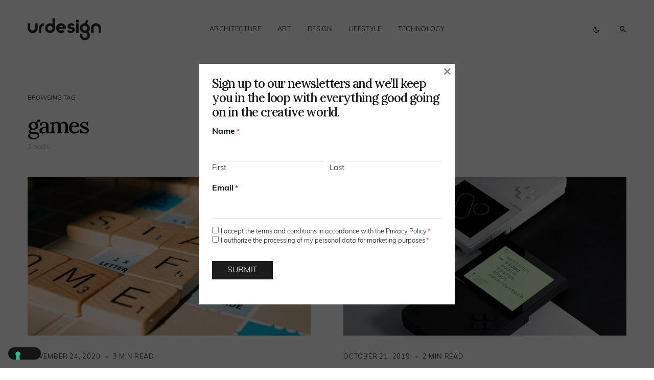

--- FILE ---
content_type: text/html; charset=UTF-8
request_url: https://www.urdesignmag.com/tag/games/
body_size: 22586
content:
<!doctype html>
<html lang="en-US" class="wf-loading">
<head>
	<meta charset="UTF-8" />
<script>
var gform;gform||(document.addEventListener("gform_main_scripts_loaded",function(){gform.scriptsLoaded=!0}),document.addEventListener("gform/theme/scripts_loaded",function(){gform.themeScriptsLoaded=!0}),window.addEventListener("DOMContentLoaded",function(){gform.domLoaded=!0}),gform={domLoaded:!1,scriptsLoaded:!1,themeScriptsLoaded:!1,isFormEditor:()=>"function"==typeof InitializeEditor,callIfLoaded:function(o){return!(!gform.domLoaded||!gform.scriptsLoaded||!gform.themeScriptsLoaded&&!gform.isFormEditor()||(gform.isFormEditor()&&console.warn("The use of gform.initializeOnLoaded() is deprecated in the form editor context and will be removed in Gravity Forms 3.1."),o(),0))},initializeOnLoaded:function(o){gform.callIfLoaded(o)||(document.addEventListener("gform_main_scripts_loaded",()=>{gform.scriptsLoaded=!0,gform.callIfLoaded(o)}),document.addEventListener("gform/theme/scripts_loaded",()=>{gform.themeScriptsLoaded=!0,gform.callIfLoaded(o)}),window.addEventListener("DOMContentLoaded",()=>{gform.domLoaded=!0,gform.callIfLoaded(o)}))},hooks:{action:{},filter:{}},addAction:function(o,r,e,t){gform.addHook("action",o,r,e,t)},addFilter:function(o,r,e,t){gform.addHook("filter",o,r,e,t)},doAction:function(o){gform.doHook("action",o,arguments)},applyFilters:function(o){return gform.doHook("filter",o,arguments)},removeAction:function(o,r){gform.removeHook("action",o,r)},removeFilter:function(o,r,e){gform.removeHook("filter",o,r,e)},addHook:function(o,r,e,t,n){null==gform.hooks[o][r]&&(gform.hooks[o][r]=[]);var d=gform.hooks[o][r];null==n&&(n=r+"_"+d.length),gform.hooks[o][r].push({tag:n,callable:e,priority:t=null==t?10:t})},doHook:function(r,o,e){var t;if(e=Array.prototype.slice.call(e,1),null!=gform.hooks[r][o]&&((o=gform.hooks[r][o]).sort(function(o,r){return o.priority-r.priority}),o.forEach(function(o){"function"!=typeof(t=o.callable)&&(t=window[t]),"action"==r?t.apply(null,e):e[0]=t.apply(null,e)})),"filter"==r)return e[0]},removeHook:function(o,r,t,n){var e;null!=gform.hooks[o][r]&&(e=(e=gform.hooks[o][r]).filter(function(o,r,e){return!!(null!=n&&n!=o.tag||null!=t&&t!=o.priority)}),gform.hooks[o][r]=e)}});
</script>

	<meta name="viewport" content="width=device-width, initial-scale=1" />
	<link rel="profile" href="https://gmpg.org/xfn/11" />

	<meta name='robots' content='index, follow, max-image-preview:large, max-snippet:-1, max-video-preview:-1' />

	<!-- This site is optimized with the Yoast SEO plugin v26.8 - https://yoast.com/product/yoast-seo-wordpress/ -->
	<title>games Archives — urdesignmag</title>
	<link rel="canonical" href="https://www.urdesignmag.com/tag/games/" />
	<meta property="og:locale" content="en_US" />
	<meta property="og:type" content="article" />
	<meta property="og:title" content="games Archives — urdesignmag" />
	<meta property="og:url" content="https://www.urdesignmag.com/tag/games/" />
	<meta property="og:site_name" content="urdesignmag" />
	<meta name="twitter:card" content="summary_large_image" />
	<meta name="twitter:site" content="@urdesignmag" />
	<!-- / Yoast SEO plugin. -->


<link rel='dns-prefetch' href='//fonts.googleapis.com' />
<link href='https://fonts.gstatic.com' crossorigin rel='preconnect' />
<link rel="alternate" type="application/rss+xml" title="urdesignmag &raquo; Feed" href="https://www.urdesignmag.com/feed/" />
<link rel="alternate" type="application/rss+xml" title="urdesignmag &raquo; Comments Feed" href="https://www.urdesignmag.com/comments/feed/" />
<link rel="alternate" type="application/rss+xml" title="urdesignmag &raquo; games Tag Feed" href="https://www.urdesignmag.com/tag/games/feed/" />
			<link rel="preload" href="https://www.urdesignmag.com/wp-content/plugins/canvas/assets/fonts/canvas-icons.woff" as="font" type="font/woff" crossorigin>
			<style id='wp-img-auto-sizes-contain-inline-css'>
img:is([sizes=auto i],[sizes^="auto," i]){contain-intrinsic-size:3000px 1500px}
/*# sourceURL=wp-img-auto-sizes-contain-inline-css */
</style>
<link rel="stylesheet" href="https://www.urdesignmag.com/wp-content/cache/minify/b7665.css" media="all" />

<link rel='alternate stylesheet' id='powerkit-icons-css' href='https://www.urdesignmag.com/wp-content/plugins/powerkit/assets/fonts/powerkit-icons.woff?ver=3.0.4' as='font' type='font/wof' crossorigin />
<link rel="stylesheet" href="https://www.urdesignmag.com/wp-content/cache/minify/a691b.css" media="all" />

<style id='wp-emoji-styles-inline-css'>

	img.wp-smiley, img.emoji {
		display: inline !important;
		border: none !important;
		box-shadow: none !important;
		height: 1em !important;
		width: 1em !important;
		margin: 0 0.07em !important;
		vertical-align: -0.1em !important;
		background: none !important;
		padding: 0 !important;
	}
/*# sourceURL=wp-emoji-styles-inline-css */
</style>
<style id='wp-block-library-inline-css'>
:root{--wp-block-synced-color:#7a00df;--wp-block-synced-color--rgb:122,0,223;--wp-bound-block-color:var(--wp-block-synced-color);--wp-editor-canvas-background:#ddd;--wp-admin-theme-color:#007cba;--wp-admin-theme-color--rgb:0,124,186;--wp-admin-theme-color-darker-10:#006ba1;--wp-admin-theme-color-darker-10--rgb:0,107,160.5;--wp-admin-theme-color-darker-20:#005a87;--wp-admin-theme-color-darker-20--rgb:0,90,135;--wp-admin-border-width-focus:2px}@media (min-resolution:192dpi){:root{--wp-admin-border-width-focus:1.5px}}.wp-element-button{cursor:pointer}:root .has-very-light-gray-background-color{background-color:#eee}:root .has-very-dark-gray-background-color{background-color:#313131}:root .has-very-light-gray-color{color:#eee}:root .has-very-dark-gray-color{color:#313131}:root .has-vivid-green-cyan-to-vivid-cyan-blue-gradient-background{background:linear-gradient(135deg,#00d084,#0693e3)}:root .has-purple-crush-gradient-background{background:linear-gradient(135deg,#34e2e4,#4721fb 50%,#ab1dfe)}:root .has-hazy-dawn-gradient-background{background:linear-gradient(135deg,#faaca8,#dad0ec)}:root .has-subdued-olive-gradient-background{background:linear-gradient(135deg,#fafae1,#67a671)}:root .has-atomic-cream-gradient-background{background:linear-gradient(135deg,#fdd79a,#004a59)}:root .has-nightshade-gradient-background{background:linear-gradient(135deg,#330968,#31cdcf)}:root .has-midnight-gradient-background{background:linear-gradient(135deg,#020381,#2874fc)}:root{--wp--preset--font-size--normal:16px;--wp--preset--font-size--huge:42px}.has-regular-font-size{font-size:1em}.has-larger-font-size{font-size:2.625em}.has-normal-font-size{font-size:var(--wp--preset--font-size--normal)}.has-huge-font-size{font-size:var(--wp--preset--font-size--huge)}.has-text-align-center{text-align:center}.has-text-align-left{text-align:left}.has-text-align-right{text-align:right}.has-fit-text{white-space:nowrap!important}#end-resizable-editor-section{display:none}.aligncenter{clear:both}.items-justified-left{justify-content:flex-start}.items-justified-center{justify-content:center}.items-justified-right{justify-content:flex-end}.items-justified-space-between{justify-content:space-between}.screen-reader-text{border:0;clip-path:inset(50%);height:1px;margin:-1px;overflow:hidden;padding:0;position:absolute;width:1px;word-wrap:normal!important}.screen-reader-text:focus{background-color:#ddd;clip-path:none;color:#444;display:block;font-size:1em;height:auto;left:5px;line-height:normal;padding:15px 23px 14px;text-decoration:none;top:5px;width:auto;z-index:100000}html :where(.has-border-color){border-style:solid}html :where([style*=border-top-color]){border-top-style:solid}html :where([style*=border-right-color]){border-right-style:solid}html :where([style*=border-bottom-color]){border-bottom-style:solid}html :where([style*=border-left-color]){border-left-style:solid}html :where([style*=border-width]){border-style:solid}html :where([style*=border-top-width]){border-top-style:solid}html :where([style*=border-right-width]){border-right-style:solid}html :where([style*=border-bottom-width]){border-bottom-style:solid}html :where([style*=border-left-width]){border-left-style:solid}html :where(img[class*=wp-image-]){height:auto;max-width:100%}:where(figure){margin:0 0 1em}html :where(.is-position-sticky){--wp-admin--admin-bar--position-offset:var(--wp-admin--admin-bar--height,0px)}@media screen and (max-width:600px){html :where(.is-position-sticky){--wp-admin--admin-bar--position-offset:0px}}

/*# sourceURL=wp-block-library-inline-css */
</style><style id='wp-block-heading-inline-css'>
h1:where(.wp-block-heading).has-background,h2:where(.wp-block-heading).has-background,h3:where(.wp-block-heading).has-background,h4:where(.wp-block-heading).has-background,h5:where(.wp-block-heading).has-background,h6:where(.wp-block-heading).has-background{padding:1.25em 2.375em}h1.has-text-align-left[style*=writing-mode]:where([style*=vertical-lr]),h1.has-text-align-right[style*=writing-mode]:where([style*=vertical-rl]),h2.has-text-align-left[style*=writing-mode]:where([style*=vertical-lr]),h2.has-text-align-right[style*=writing-mode]:where([style*=vertical-rl]),h3.has-text-align-left[style*=writing-mode]:where([style*=vertical-lr]),h3.has-text-align-right[style*=writing-mode]:where([style*=vertical-rl]),h4.has-text-align-left[style*=writing-mode]:where([style*=vertical-lr]),h4.has-text-align-right[style*=writing-mode]:where([style*=vertical-rl]),h5.has-text-align-left[style*=writing-mode]:where([style*=vertical-lr]),h5.has-text-align-right[style*=writing-mode]:where([style*=vertical-rl]),h6.has-text-align-left[style*=writing-mode]:where([style*=vertical-lr]),h6.has-text-align-right[style*=writing-mode]:where([style*=vertical-rl]){rotate:180deg}
/*# sourceURL=https://www.urdesignmag.com/wp-includes/blocks/heading/style.min.css */
</style>
<style id='wp-block-search-inline-css'>
.wp-block-search__button{margin-left:10px;word-break:normal}.wp-block-search__button.has-icon{line-height:0}.wp-block-search__button svg{height:1.25em;min-height:24px;min-width:24px;width:1.25em;fill:currentColor;vertical-align:text-bottom}:where(.wp-block-search__button){border:1px solid #ccc;padding:6px 10px}.wp-block-search__inside-wrapper{display:flex;flex:auto;flex-wrap:nowrap;max-width:100%}.wp-block-search__label{width:100%}.wp-block-search.wp-block-search__button-only .wp-block-search__button{box-sizing:border-box;display:flex;flex-shrink:0;justify-content:center;margin-left:0;max-width:100%}.wp-block-search.wp-block-search__button-only .wp-block-search__inside-wrapper{min-width:0!important;transition-property:width}.wp-block-search.wp-block-search__button-only .wp-block-search__input{flex-basis:100%;transition-duration:.3s}.wp-block-search.wp-block-search__button-only.wp-block-search__searchfield-hidden,.wp-block-search.wp-block-search__button-only.wp-block-search__searchfield-hidden .wp-block-search__inside-wrapper{overflow:hidden}.wp-block-search.wp-block-search__button-only.wp-block-search__searchfield-hidden .wp-block-search__input{border-left-width:0!important;border-right-width:0!important;flex-basis:0;flex-grow:0;margin:0;min-width:0!important;padding-left:0!important;padding-right:0!important;width:0!important}:where(.wp-block-search__input){appearance:none;border:1px solid #949494;flex-grow:1;font-family:inherit;font-size:inherit;font-style:inherit;font-weight:inherit;letter-spacing:inherit;line-height:inherit;margin-left:0;margin-right:0;min-width:3rem;padding:8px;text-decoration:unset!important;text-transform:inherit}:where(.wp-block-search__button-inside .wp-block-search__inside-wrapper){background-color:#fff;border:1px solid #949494;box-sizing:border-box;padding:4px}:where(.wp-block-search__button-inside .wp-block-search__inside-wrapper) .wp-block-search__input{border:none;border-radius:0;padding:0 4px}:where(.wp-block-search__button-inside .wp-block-search__inside-wrapper) .wp-block-search__input:focus{outline:none}:where(.wp-block-search__button-inside .wp-block-search__inside-wrapper) :where(.wp-block-search__button){padding:4px 8px}.wp-block-search.aligncenter .wp-block-search__inside-wrapper{margin:auto}.wp-block[data-align=right] .wp-block-search.wp-block-search__button-only .wp-block-search__inside-wrapper{float:right}
/*# sourceURL=https://www.urdesignmag.com/wp-includes/blocks/search/style.min.css */
</style>
<style id='wp-block-tag-cloud-inline-css'>
.wp-block-tag-cloud{box-sizing:border-box}.wp-block-tag-cloud.aligncenter{justify-content:center;text-align:center}.wp-block-tag-cloud a{display:inline-block;margin-right:5px}.wp-block-tag-cloud span{display:inline-block;margin-left:5px;text-decoration:none}:root :where(.wp-block-tag-cloud.is-style-outline){display:flex;flex-wrap:wrap;gap:1ch}:root :where(.wp-block-tag-cloud.is-style-outline a){border:1px solid;font-size:unset!important;margin-right:0;padding:1ch 2ch;text-decoration:none!important}
/*# sourceURL=https://www.urdesignmag.com/wp-includes/blocks/tag-cloud/style.min.css */
</style>
<style id='wp-block-group-inline-css'>
.wp-block-group{box-sizing:border-box}:where(.wp-block-group.wp-block-group-is-layout-constrained){position:relative}
/*# sourceURL=https://www.urdesignmag.com/wp-includes/blocks/group/style.min.css */
</style>
<style id='global-styles-inline-css'>
:root{--wp--preset--aspect-ratio--square: 1;--wp--preset--aspect-ratio--4-3: 4/3;--wp--preset--aspect-ratio--3-4: 3/4;--wp--preset--aspect-ratio--3-2: 3/2;--wp--preset--aspect-ratio--2-3: 2/3;--wp--preset--aspect-ratio--16-9: 16/9;--wp--preset--aspect-ratio--9-16: 9/16;--wp--preset--color--black: #000000;--wp--preset--color--cyan-bluish-gray: #abb8c3;--wp--preset--color--white: #FFFFFF;--wp--preset--color--pale-pink: #f78da7;--wp--preset--color--vivid-red: #cf2e2e;--wp--preset--color--luminous-vivid-orange: #ff6900;--wp--preset--color--luminous-vivid-amber: #fcb900;--wp--preset--color--light-green-cyan: #7bdcb5;--wp--preset--color--vivid-green-cyan: #00d084;--wp--preset--color--pale-cyan-blue: #8ed1fc;--wp--preset--color--vivid-cyan-blue: #0693e3;--wp--preset--color--vivid-purple: #9b51e0;--wp--preset--color--blue: #59BACC;--wp--preset--color--green: #58AD69;--wp--preset--color--orange: #FFBC49;--wp--preset--color--red: #e32c26;--wp--preset--color--gray-50: #f8f9fa;--wp--preset--color--gray-100: #f8f9fb;--wp--preset--color--gray-200: #e9ecef;--wp--preset--color--secondary: #818181;--wp--preset--color--primary: #141414;--wp--preset--color--accent: #ae856c;--wp--preset--gradient--vivid-cyan-blue-to-vivid-purple: linear-gradient(135deg,rgb(6,147,227) 0%,rgb(155,81,224) 100%);--wp--preset--gradient--light-green-cyan-to-vivid-green-cyan: linear-gradient(135deg,rgb(122,220,180) 0%,rgb(0,208,130) 100%);--wp--preset--gradient--luminous-vivid-amber-to-luminous-vivid-orange: linear-gradient(135deg,rgb(252,185,0) 0%,rgb(255,105,0) 100%);--wp--preset--gradient--luminous-vivid-orange-to-vivid-red: linear-gradient(135deg,rgb(255,105,0) 0%,rgb(207,46,46) 100%);--wp--preset--gradient--very-light-gray-to-cyan-bluish-gray: linear-gradient(135deg,rgb(238,238,238) 0%,rgb(169,184,195) 100%);--wp--preset--gradient--cool-to-warm-spectrum: linear-gradient(135deg,rgb(74,234,220) 0%,rgb(151,120,209) 20%,rgb(207,42,186) 40%,rgb(238,44,130) 60%,rgb(251,105,98) 80%,rgb(254,248,76) 100%);--wp--preset--gradient--blush-light-purple: linear-gradient(135deg,rgb(255,206,236) 0%,rgb(152,150,240) 100%);--wp--preset--gradient--blush-bordeaux: linear-gradient(135deg,rgb(254,205,165) 0%,rgb(254,45,45) 50%,rgb(107,0,62) 100%);--wp--preset--gradient--luminous-dusk: linear-gradient(135deg,rgb(255,203,112) 0%,rgb(199,81,192) 50%,rgb(65,88,208) 100%);--wp--preset--gradient--pale-ocean: linear-gradient(135deg,rgb(255,245,203) 0%,rgb(182,227,212) 50%,rgb(51,167,181) 100%);--wp--preset--gradient--electric-grass: linear-gradient(135deg,rgb(202,248,128) 0%,rgb(113,206,126) 100%);--wp--preset--gradient--midnight: linear-gradient(135deg,rgb(2,3,129) 0%,rgb(40,116,252) 100%);--wp--preset--font-size--small: 13px;--wp--preset--font-size--medium: 20px;--wp--preset--font-size--large: 36px;--wp--preset--font-size--x-large: 42px;--wp--preset--spacing--20: 0.44rem;--wp--preset--spacing--30: 0.67rem;--wp--preset--spacing--40: 1rem;--wp--preset--spacing--50: 1.5rem;--wp--preset--spacing--60: 2.25rem;--wp--preset--spacing--70: 3.38rem;--wp--preset--spacing--80: 5.06rem;--wp--preset--shadow--natural: 6px 6px 9px rgba(0, 0, 0, 0.2);--wp--preset--shadow--deep: 12px 12px 50px rgba(0, 0, 0, 0.4);--wp--preset--shadow--sharp: 6px 6px 0px rgba(0, 0, 0, 0.2);--wp--preset--shadow--outlined: 6px 6px 0px -3px rgb(255, 255, 255), 6px 6px rgb(0, 0, 0);--wp--preset--shadow--crisp: 6px 6px 0px rgb(0, 0, 0);}:where(.is-layout-flex){gap: 0.5em;}:where(.is-layout-grid){gap: 0.5em;}body .is-layout-flex{display: flex;}.is-layout-flex{flex-wrap: wrap;align-items: center;}.is-layout-flex > :is(*, div){margin: 0;}body .is-layout-grid{display: grid;}.is-layout-grid > :is(*, div){margin: 0;}:where(.wp-block-columns.is-layout-flex){gap: 2em;}:where(.wp-block-columns.is-layout-grid){gap: 2em;}:where(.wp-block-post-template.is-layout-flex){gap: 1.25em;}:where(.wp-block-post-template.is-layout-grid){gap: 1.25em;}.has-black-color{color: var(--wp--preset--color--black) !important;}.has-cyan-bluish-gray-color{color: var(--wp--preset--color--cyan-bluish-gray) !important;}.has-white-color{color: var(--wp--preset--color--white) !important;}.has-pale-pink-color{color: var(--wp--preset--color--pale-pink) !important;}.has-vivid-red-color{color: var(--wp--preset--color--vivid-red) !important;}.has-luminous-vivid-orange-color{color: var(--wp--preset--color--luminous-vivid-orange) !important;}.has-luminous-vivid-amber-color{color: var(--wp--preset--color--luminous-vivid-amber) !important;}.has-light-green-cyan-color{color: var(--wp--preset--color--light-green-cyan) !important;}.has-vivid-green-cyan-color{color: var(--wp--preset--color--vivid-green-cyan) !important;}.has-pale-cyan-blue-color{color: var(--wp--preset--color--pale-cyan-blue) !important;}.has-vivid-cyan-blue-color{color: var(--wp--preset--color--vivid-cyan-blue) !important;}.has-vivid-purple-color{color: var(--wp--preset--color--vivid-purple) !important;}.has-black-background-color{background-color: var(--wp--preset--color--black) !important;}.has-cyan-bluish-gray-background-color{background-color: var(--wp--preset--color--cyan-bluish-gray) !important;}.has-white-background-color{background-color: var(--wp--preset--color--white) !important;}.has-pale-pink-background-color{background-color: var(--wp--preset--color--pale-pink) !important;}.has-vivid-red-background-color{background-color: var(--wp--preset--color--vivid-red) !important;}.has-luminous-vivid-orange-background-color{background-color: var(--wp--preset--color--luminous-vivid-orange) !important;}.has-luminous-vivid-amber-background-color{background-color: var(--wp--preset--color--luminous-vivid-amber) !important;}.has-light-green-cyan-background-color{background-color: var(--wp--preset--color--light-green-cyan) !important;}.has-vivid-green-cyan-background-color{background-color: var(--wp--preset--color--vivid-green-cyan) !important;}.has-pale-cyan-blue-background-color{background-color: var(--wp--preset--color--pale-cyan-blue) !important;}.has-vivid-cyan-blue-background-color{background-color: var(--wp--preset--color--vivid-cyan-blue) !important;}.has-vivid-purple-background-color{background-color: var(--wp--preset--color--vivid-purple) !important;}.has-black-border-color{border-color: var(--wp--preset--color--black) !important;}.has-cyan-bluish-gray-border-color{border-color: var(--wp--preset--color--cyan-bluish-gray) !important;}.has-white-border-color{border-color: var(--wp--preset--color--white) !important;}.has-pale-pink-border-color{border-color: var(--wp--preset--color--pale-pink) !important;}.has-vivid-red-border-color{border-color: var(--wp--preset--color--vivid-red) !important;}.has-luminous-vivid-orange-border-color{border-color: var(--wp--preset--color--luminous-vivid-orange) !important;}.has-luminous-vivid-amber-border-color{border-color: var(--wp--preset--color--luminous-vivid-amber) !important;}.has-light-green-cyan-border-color{border-color: var(--wp--preset--color--light-green-cyan) !important;}.has-vivid-green-cyan-border-color{border-color: var(--wp--preset--color--vivid-green-cyan) !important;}.has-pale-cyan-blue-border-color{border-color: var(--wp--preset--color--pale-cyan-blue) !important;}.has-vivid-cyan-blue-border-color{border-color: var(--wp--preset--color--vivid-cyan-blue) !important;}.has-vivid-purple-border-color{border-color: var(--wp--preset--color--vivid-purple) !important;}.has-vivid-cyan-blue-to-vivid-purple-gradient-background{background: var(--wp--preset--gradient--vivid-cyan-blue-to-vivid-purple) !important;}.has-light-green-cyan-to-vivid-green-cyan-gradient-background{background: var(--wp--preset--gradient--light-green-cyan-to-vivid-green-cyan) !important;}.has-luminous-vivid-amber-to-luminous-vivid-orange-gradient-background{background: var(--wp--preset--gradient--luminous-vivid-amber-to-luminous-vivid-orange) !important;}.has-luminous-vivid-orange-to-vivid-red-gradient-background{background: var(--wp--preset--gradient--luminous-vivid-orange-to-vivid-red) !important;}.has-very-light-gray-to-cyan-bluish-gray-gradient-background{background: var(--wp--preset--gradient--very-light-gray-to-cyan-bluish-gray) !important;}.has-cool-to-warm-spectrum-gradient-background{background: var(--wp--preset--gradient--cool-to-warm-spectrum) !important;}.has-blush-light-purple-gradient-background{background: var(--wp--preset--gradient--blush-light-purple) !important;}.has-blush-bordeaux-gradient-background{background: var(--wp--preset--gradient--blush-bordeaux) !important;}.has-luminous-dusk-gradient-background{background: var(--wp--preset--gradient--luminous-dusk) !important;}.has-pale-ocean-gradient-background{background: var(--wp--preset--gradient--pale-ocean) !important;}.has-electric-grass-gradient-background{background: var(--wp--preset--gradient--electric-grass) !important;}.has-midnight-gradient-background{background: var(--wp--preset--gradient--midnight) !important;}.has-small-font-size{font-size: var(--wp--preset--font-size--small) !important;}.has-medium-font-size{font-size: var(--wp--preset--font-size--medium) !important;}.has-large-font-size{font-size: var(--wp--preset--font-size--large) !important;}.has-x-large-font-size{font-size: var(--wp--preset--font-size--x-large) !important;}
/*# sourceURL=global-styles-inline-css */
</style>

<style id='classic-theme-styles-inline-css'>
/*! This file is auto-generated */
.wp-block-button__link{color:#fff;background-color:#32373c;border-radius:9999px;box-shadow:none;text-decoration:none;padding:calc(.667em + 2px) calc(1.333em + 2px);font-size:1.125em}.wp-block-file__button{background:#32373c;color:#fff;text-decoration:none}
/*# sourceURL=/wp-includes/css/classic-themes.min.css */
</style>
<link rel="stylesheet" href="https://www.urdesignmag.com/wp-content/cache/minify/99c4d.css" media="all" />
































<link rel='stylesheet' id='c270cd0587e76b29bbf845eb47c66669-css' href='https://fonts.googleapis.com/css?family=Lora%3A500%2C400%2C600%2C700&#038;subset=latin%2Clatin-ext%2Ccyrillic%2Ccyrillic-ext%2Cvietnamese&#038;display=swap&#038;ver=1.0.3' media='all' />
<style id='csco-customizer-output-styles-inline-css'>
:root, [data-site-scheme="default"]{--cs-color-site-background:#ffffff;--cs-color-header-background:#ffffff;--cs-color-submenu-background:#f8f8f8;--cs-color-search-background:#f8f8f8;--cs-color-fullscreen-menu-background:#f8f8f8;--cs-color-offcanvas-background:#f8f8f8;--cs-color-footer-background:#141414;}:root, [data-scheme="default"]{--cs-color-overlay-background:rgba(0,0,0,0.5);--cs-color-accent:rgba(0,0,0,0.5);--cs-color-button-contrast-secondary-hover:rgba(0,0,0,0.5);--cs-color-secondary:#a1a1a1;--cs-palette-color-secondary:#a1a1a1;--cs-color-link:#141414;--cs-color-link-hover:#141414;--cs-color-button:#141414;--cs-color-button-contrast:#ffffff;--cs-color-button-hover:#3e3e3e;--cs-color-button-hover-contrast:#ffffff;--cs-color-category-contrast:#141414;--cs-color-category-hover-contrast:#a1a1a1;--cs-color-post-meta:#141414;--cs-color-post-meta-link:#141414;--cs-color-post-meta-link-hover:#818181;--cs-color-badge-primary:#000000;--cs-color-badge-secondary:#ededed;--cs-color-badge-success:#8EB096;--cs-color-badge-danger:#b39295;--cs-color-badge-warning:#cac6b4;--cs-color-badge-info:#89AFB5;--cs-color-badge-dark:#000000;--cs-color-badge-light:#fafafa;}[data-scheme="default"] [class*="-badge"][class*="-primary"]{--cs-color-badge-dark-contrast:#ffffff;}[data-scheme="default"] [class*="-badge"][class*="-secondary"]{--cs-color-badge-light-contrast:#7a7a7a;}[data-scheme="default"] [class*="-badge"][class*="-success"]{--cs-color-badge-dark-contrast:#ffffff;}[data-scheme="default"] [class*="-badge"][class*="-danger"]{--cs-color-badge-dark-contrast:#ffffff;}[data-scheme="default"] [class*="-badge"][class*="-warning"]{--cs-color-badge-dark-contrast:#ffffff;}[data-scheme="default"] [class*="-badge"][class*="-info"]{--cs-color-badge-dark-contrast:#ffffff;}[data-scheme="default"] [class*="-badge"][class*="-dark"]{--cs-color-badge-dark-contrast:#ffffff;}[data-scheme="default"] [class*="-badge"][class*="-light"]{--cs-color-badge-light-contrast:#000000;}[data-site-scheme="dark"]{--cs-color-site-background:#1c1c1c;--cs-color-header-background:#1c1c1c;--cs-color-submenu-background:#292929;--cs-color-search-background:#292929;--cs-color-multi-column-background:#292929;--cs-color-fullscreen-menu-background:#292929;--cs-color-offcanvas-background:#1c1c1c;--cs-color-footer-background:#1c1c1c;--cs-color-link:#ffffff;--cs-color-link-hover:#ffffff;}[data-scheme="dark"]{--cs-color-accent:#A1A1A1;--cs-color-button-contrast-secondary-hover:#A1A1A1;--cs-color-secondary:#a1a1a1;--cs-palette-color-secondary:#a1a1a1;--cs-color-button:#ffffff;--cs-color-button-contrast:#141414;--cs-color-button-hover:#a4a4a5;--cs-color-button-hover-contrast:#141414;--cs-color-category-contrast:#ffffff;--cs-color-category-hover-contrast:#a1a1a1;--cs-color-post-meta:#ffffff;--cs-color-post-meta-link:#ffffff;--cs-color-post-meta-link-hover:#818181;--cs-color-badge-primary:#000000;--cs-color-badge-secondary:#ededed;--cs-color-badge-success:#8EB096;--cs-color-badge-danger:#b39295;--cs-color-badge-warning:#cac6b4;--cs-color-badge-info:#89AFB5;--cs-color-badge-dark:rgba(255,255,255,0.7);--cs-color-badge-light:rgb(238,238,238);}[data-scheme="dark"] [class*="-badge"][class*="-primary"]{--cs-color-badge-dark-contrast:#ffffff;}[data-scheme="dark"] [class*="-badge"][class*="-secondary"]{--cs-color-badge-light-contrast:#7a7a7a;}[data-scheme="dark"] [class*="-badge"][class*="-success"]{--cs-color-badge-dark-contrast:#ffffff;}[data-scheme="dark"] [class*="-badge"][class*="-danger"]{--cs-color-badge-dark-contrast:#ffffff;}[data-scheme="dark"] [class*="-badge"][class*="-warning"]{--cs-color-badge-dark-contrast:#ffffff;}[data-scheme="dark"] [class*="-badge"][class*="-info"]{--cs-color-badge-dark-contrast:#ffffff;}[data-scheme="dark"] [class*="-badge"][class*="-dark"]{--cs-color-badge-dark-contrast:#ffffff;}[data-scheme="dark"] [class*="-badge"][class*="-light"]{--cs-color-badge-light-contrast:#020202;}:root{--cs-layout-elements-border-radius:4px;--cs-thumbnail-border-radius:0px;--cs-button-border-radius:50px;--cs-pagination-border-radius:50px;--cs-badge-border-radius:50px;--cs-tag-border-radius:50px;--cs-header-initial-height:115px;--cs-header-height:60px;}:root .cnvs-block-section-heading, [data-scheme="default"] .cnvs-block-section-heading, [data-scheme="dark"] [data-scheme="default"] .cnvs-block-section-heading{--cnvs-section-heading-border-color:#141414;}[data-scheme="dark"] .cnvs-block-section-heading{--cnvs-section-heading-border-color:#ffffff;}.cs-posts-area__home.cs-posts-area__grid{--cs-posts-area-grid-columns:2;--cs-posts-area-grid-column-gap:64px;}.cs-posts-area__home{--cs-posts-area-grid-row-gap:64px;}.cs-posts-area__archive.cs-posts-area__grid{--cs-posts-area-grid-columns:2;--cs-posts-area-grid-column-gap:64px;}.cs-posts-area__archive{--cs-posts-area-grid-row-gap:64px;}@media (max-width: 1584.98px){.cs-posts-area__home.cs-posts-area__grid{--cs-posts-area-grid-columns:2;--cs-posts-area-grid-column-gap:64px;}.cs-posts-area__home{--cs-posts-area-grid-row-gap:64px;}.cs-posts-area__archive.cs-posts-area__grid{--cs-posts-area-grid-columns:2;--cs-posts-area-grid-column-gap:64px;}.cs-posts-area__archive{--cs-posts-area-grid-row-gap:64px;}}@media (max-width: 1279.98px){.cs-posts-area__home.cs-posts-area__grid{--cs-posts-area-grid-columns:2;--cs-posts-area-grid-column-gap:40px;}.cs-posts-area__home{--cs-posts-area-grid-row-gap:40px;}.cs-posts-area__archive.cs-posts-area__grid{--cs-posts-area-grid-columns:2;--cs-posts-area-grid-column-gap:40px;}.cs-posts-area__archive{--cs-posts-area-grid-row-gap:40px;}}@media (max-width: 575.98px){.cs-posts-area__home.cs-posts-area__grid{--cs-posts-area-grid-columns:1;--cs-posts-area-grid-column-gap:40px;}.cs-posts-area__home{--cs-posts-area-grid-row-gap:40px;}.cs-posts-area__archive.cs-posts-area__grid{--cs-posts-area-grid-columns:1;--cs-posts-area-grid-column-gap:40px;}.cs-posts-area__archive{--cs-posts-area-grid-row-gap:40px;}}
/*# sourceURL=csco-customizer-output-styles-inline-css */
</style>
<script src="https://www.urdesignmag.com/wp-content/cache/minify/e6031.js"></script>




<script id="wp-i18n-js-after">
wp.i18n.setLocaleData( { 'text direction\u0004ltr': [ 'ltr' ] } );
//# sourceURL=wp-i18n-js-after
</script>

<script id="gform_gravityforms-js-extra">
var gf_global = {"gf_currency_config":{"name":"Euro","symbol_left":"","symbol_right":"&#8364;","symbol_padding":" ","thousand_separator":".","decimal_separator":",","decimals":2,"code":"EUR"},"base_url":"https://www.urdesignmag.com/wp-content/plugins/gravityforms","number_formats":[],"spinnerUrl":"https://www.urdesignmag.com/wp-content/plugins/gravityforms/images/spinner.svg","version_hash":"d537fc9b858ae83cf2810a84f01aca17","strings":{"newRowAdded":"New row added.","rowRemoved":"Row removed","formSaved":"The form has been saved.  The content contains the link to return and complete the form."}};
var gform_i18n = {"datepicker":{"days":{"monday":"Mo","tuesday":"Tu","wednesday":"We","thursday":"Th","friday":"Fr","saturday":"Sa","sunday":"Su"},"months":{"january":"January","february":"February","march":"March","april":"April","may":"May","june":"June","july":"July","august":"August","september":"September","october":"October","november":"November","december":"December"},"firstDay":1,"iconText":"Select date"}};
var gf_legacy_multi = {"1":""};
var gform_gravityforms = {"strings":{"invalid_file_extension":"This type of file is not allowed. Must be one of the following:","delete_file":"Delete this file","in_progress":"in progress","file_exceeds_limit":"File exceeds size limit","illegal_extension":"This type of file is not allowed.","max_reached":"Maximum number of files reached","unknown_error":"There was a problem while saving the file on the server","currently_uploading":"Please wait for the uploading to complete","cancel":"Cancel","cancel_upload":"Cancel this upload","cancelled":"Cancelled","error":"Error","message":"Message"},"vars":{"images_url":"https://www.urdesignmag.com/wp-content/plugins/gravityforms/images"}};
//# sourceURL=gform_gravityforms-js-extra
</script>


<script src="https://www.urdesignmag.com/wp-content/cache/minify/6035c.js"></script>

<script id="sib-front-js-js-extra">
var sibErrMsg = {"invalidMail":"Please fill out valid email address","requiredField":"Please fill out required fields","invalidDateFormat":"Please fill out valid date format","invalidSMSFormat":"Please fill out valid phone number"};
var ajax_sib_front_object = {"ajax_url":"https://www.urdesignmag.com/wp-admin/admin-ajax.php","ajax_nonce":"16b53e29ef","flag_url":"https://www.urdesignmag.com/wp-content/plugins/mailin/img/flags/"};
//# sourceURL=sib-front-js-js-extra
</script>
<script src="https://www.urdesignmag.com/wp-content/cache/minify/cb842.js"></script>

<link rel="https://api.w.org/" href="https://www.urdesignmag.com/wp-json/" /><link rel="alternate" title="JSON" type="application/json" href="https://www.urdesignmag.com/wp-json/wp/v2/tags/5413" /><link rel="EditURI" type="application/rsd+xml" title="RSD" href="https://www.urdesignmag.com/xmlrpc.php?rsd" />

<style id="csco-inline-styles">
:root {
	/* Base Font */
	--cs-font-base-family: 'muli', sans-serif;
	--cs-font-base-size: 1rem;
	--cs-font-base-weight: 300;
	--cs-font-base-style: normal;
	--cs-font-base-letter-spacing: normal;
	--cs-font-base-text-transform: initial;
	--cs-font-base-line-height: 1.5;

	/* Primary Font */
	/* Used for tags and other actionable elements. */
	--cs-font-primary-family: 'muli', sans-serif;
	--cs-font-primary-size: 0.75rem;
	--cs-font-primary-weight: 300;
	--cs-font-primary-style: normal;
	--cs-font-primary-letter-spacing: 0.008em;
	--cs-font-primary-text-transform: uppercase;

	/* Secondary Font */
	/* Used for post meta, image captions and other secondary elements. */
	--cs-font-secondary-family: 'muli', sans-serif;
	--cs-font-secondary-size: 0.8rem;
	--cs-font-secondary-weight: 300;
	--cs-font-secondary-style: normal;
	--cs-font-secondary-letter-spacing: 0px;
	--cs-font-secondary-text-transform: none;

	/* Category Font */
	--cs-font-category-family: 'muli', sans-serif;
	--cs-font-category-size: 0.8rem;
	--cs-font-category-weight: 300;
	--cs-font-category-style: normal;
	--cs-font-category-letter-spacing: 0.0625em;
	--cs-font-category-text-transform: uppercase;

	/* Tags Font */
	--cs-font-tags-family: 'muli', sans-serif;
	--cs-font-tags-size: 0.8rem;
	--cs-font-tags-weight: 300;
	--cs-font-tags-style: normal;
	--cs-font-tags-letter-spacing: 0.0625em;
	--cs-font-tags-text-transform: uppercase;

	/* Post Meta Font */
	--cs-font-post-meta-family: 'muli', sans-serif;
	--cs-font-post-meta-size: 0.8rem;
	--cs-font-post-meta-weight: 300;
	--cs-font-post-meta-style: normal;
	--cs-font-post-meta-letter-spacing: 0.0625em;
	--cs-font-post-meta-text-transform: uppercase;

	/* Button Font */
	--cs-font-button-family: 'muli', sans-serif;
	--cs-font-button-size: 1.25rem;
	--cs-font-button-weight: 300;
	--cs-font-button-style: normal;
	--cs-font-button-letter-spacing: -0.019em;
	--cs-font-button-text-transform: lowercase;

	/* Label */
	--cs-font-label-family: initial;
	--cs-font-label-size: 0.75rem;
	--cs-font-label-weight: 600;
	--cs-font-label-style: normal;
	--cs-font-label-letter-spacing: -0.025em;
	--cs-font-label-text-transform: uppercase;

	/* Input Font */
	/* Used for form elements (input, textarea, select). */
	--cs-font-input-family: 'muli', sans-serif;
	--cs-font-input-size: 1.25rem;
	--cs-font-input-weight: 300;
	--cs-font-input-style: normal;
	--cs-font-input-line-height: 1.625rem;
	--cs-font-input-letter-spacing: -0.019em;
	--cs-font-input-text-transform: none;

	/* Post Subtitle */
	--cs-font-post-subtitle-family: 'muli', sans-serif;
	--cs-font-post-subtitle-size: 1.125rem;
	--cs-font-post-subtitle-line-height: 1.625rem;
	--cs-font-post-subtitle-letter-spacing: normal;

	/* Post Content */
	--cs-font-post-content-family: 'muli', sans-serif;
	--cs-font-post-content-size: 1rem;
	--cs-font-post-content-line-height: 1.7;
	--cs-font-post-content-letter-spacing: -0.014em;

	/* Summary */
	--cs-font-entry-summary-family: 'muli', sans-serif;
	--cs-font-entry-summary-size: 1.25rem;
	--cs-font-entry-summary-letter-spacing: normal;

	/* Entry Excerpt */
	--cs-font-entry-excerpt-family: 'muli', sans-serif;
	--cs-font-entry-excerpt-size: 0.875rem;
	--cs-font-entry-excerpt-letter-spacing: -0.008em;

	/* Logos --------------- */

	/* Main Logo */
	--cs-font-main-logo-family: 'Syne', sans-serif;
	--cs-font-main-logo-size: 1.25rem;
	--cs-font-main-logo-weight: 600;
	--cs-font-main-logo-style: normal;
	--cs-font-main-logo-letter-spacing: -0.025em;
	--cs-font-main-logo-text-transform: none;

	/* Footer Logo */
	--cs-font-footer-logo-family: 'Syne', sans-serif;
	--cs-font-footer-logo-size: 1.25rem;
	--cs-font-footer-logo-weight: 600;
	--cs-font-footer-logo-style: normal;
	--cs-font-footer-logo-letter-spacing: -0.025em;
	--cs-font-footer-logo-text-transform: none;

	/* Tag-line Font */
	/* Used for tag-line elements. */
	--cs-font-tag-line-family: 'muli', sans-serif;
	--cs-font-tag-line-size: 0.875rem;;
	--cs-font-tag-line-weight: 300;
	--cs-font-tag-line-line-height: 1.5;
	--cs-font-tag-line-style: normal;
	--cs-font-tag-line-letter-spacing: normal;
	--cs-font-tag-line-text-transform: none;

	/* Headings --------------- */

	/* Headings */
	--cs-font-headings-family: 'Lora', sans-serif;
	--cs-font-headings-weight: 500;
	--cs-font-headings-style: normal;
	--cs-font-headings-line-height: 1.2;
	--cs-font-headings-letter-spacing: -0.05em;
	--cs-font-headings-text-transform: none;

	/* Menu Font --------------- */

	/* Menu */
	/* Used for main top level menu elements. */
	--cs-font-primary-menu-family: 'muli', sans-serif;
	--cs-font-primary-menu-size: 0.8rem;
	--cs-font-primary-menu-weight: 300;
	--cs-font-primary-menu-style: normal;
	--cs-font-primary-menu-letter-spacing: 0.025em;
	--cs-font-primary-menu-text-transform: uppercase;

	/* Submenu Font */
	--cs-font-primary-submenu-family: 'muli', sans-serif;
	--cs-font-primary-submenu-size: 0.6875rem;
	--cs-font-primary-submenu-weight: 300;
	--cs-font-primary-submenu-style: normal;
	--cs-font-primary-submenu-letter-spacing: 0.008em;
	--cs-font-primary-submenu-text-transform: uppercase;

	/* Used for main top level fullscreen-menu elements. */
	--cs-font-fullscreen-menu-family: 'muli', sans-serif;
	--cs-font-fullscreen-menu-size: 2.75rem;
	--cs-font-fullscreen-menu-weight: 300;
	--cs-font-fullscreen-menu-line-height: 1;
	--cs-font-fullscreen-menu-style: normal;
	--cs-font-fullscreen-menu-letter-spacing: -0.05em;
	--cs-font-fullscreen-menu-text-transform: none;

	/* Submenu Font */
	/* Used for fullscreen-submenu elements. */
	--cs-font-fullscreen-submenu-family: 'Syne', sans-serif;
	--cs-font-fullscreen-submenu-size: 0.8125rem;
	--cs-font-fullscreen-submenu-weight: 600;
	--cs-font-fullscreen-submenu-line-height: 1;
	--cs-font-fullscreen-submenu-style: normal;
	--cs-font-fullscreen-submenu-letter-spacing: normal;
	--cs-font-fullscreen-submenu-text-transform: uppercase;

	/* Footer Menu Headings Font */
	--cs-font-footer-menu-headings-family: 'muli', sans-serif;
	--cs-font-footer-menu-headings-size: 1.25rem;;
	--cs-font-footer-menu-headings-weight: 400;
	--cs-font-footer-menu-headings-line-height: 1;
	--cs-font-footer-menu-headings-style:normal;
	--cs-font-footer-menu-headings-letter-spacing: -0.025em;
	--cs-font-footer-menu-headings-text-transform:  none;

	/* Footer Menu Font*/
	--cs-font-footer-menu-family: 'muli', sans-serif;
	--cs-font-footer-menu-size: 0.8125rem;
	--cs-font-footer-menu-weight: 300;
	--cs-font-footer-menu-line-height: 1;
	--cs-font-footer-menu-style: normal;
	--cs-font-footer-menu-letter-spacing: normal;
	--cs-font-footer-menu-text-transform: uppercase;

	/* Section Headings */
	--cs-font-section-headings-family: 'muli', sans-serif;
	--cs-font-section-headings-size: 1rem;
	--cs-font-section-headings-weight: 300;
	--cs-font-section-headings-line-height: 1.25;
	--cs-font-section-headings-style: normal;
	--cs-font-section-headings-letter-spacing: 0.0025em;
	--cs-font-section-headings-text-transform: uppercase;
}

:root { 
	--cs-str-follow: "Follow me";
	--cs-str-to-top: "scroll to top";
	--cs-str-min-chars: "Continue typing";
 }
</style>
		<script type="text/javascript" src="https://cdn.by.wonderpush.com/sdk/1.1/wonderpush-loader.min.js" async></script>
<script type="text/javascript">
  window.WonderPush = window.WonderPush || [];
  window.WonderPush.push(['init', {"customDomain":"https:\/\/www.urdesignmag.com\/wp-content\/plugins\/mailin\/","serviceWorkerUrl":"wonderpush-worker-loader.min.js?webKey=3c8c1d9b6c993039e7440d5d1c1914d87a9b26e665f175acc608bb4657f1bf0f","frameUrl":"wonderpush.min.html","webKey":"3c8c1d9b6c993039e7440d5d1c1914d87a9b26e665f175acc608bb4657f1bf0f"}]);
</script>
<!-- Schema & Structured Data For WP v1.54.2 - -->
<script type="application/ld+json" class="saswp-schema-markup-output">
[{"@context":"https:\/\/schema.org\/","@type":"BreadcrumbList","@id":"https:\/\/www.urdesignmag.com\/tag\/games\/#breadcrumb","itemListElement":[{"@type":"ListItem","position":1,"item":{"@id":"https:\/\/www.urdesignmag.com","name":"urdesignmag"}},{"@type":"ListItem","position":2,"item":{"@id":"https:\/\/www.urdesignmag.com\/tag\/games\/","name":"games"}}]}]
</script>

<script>(()=>{var o=[],i={};["on","off","toggle","show"].forEach((l=>{i[l]=function(){o.push([l,arguments])}})),window.Boxzilla=i,window.boxzilla_queue=o})();</script>  <!-- Google Tag Manager -->
  <script>(function(w,d,s,l,i){w[l]=w[l]||[];w[l].push({'gtm.start':
  new Date().getTime(),event:'gtm.js'});var f=d.getElementsByTagName(s)[0],
  j=d.createElement(s),dl=l!='dataLayer'?'&l='+l:'';j.async=true;j.src=
  'https://www.googletagmanager.com/gtm.js?id='+i+dl;f.parentNode.insertBefore(j,f);
  })(window,document,'script','dataLayer','GTM-NZ37VQL');</script>
  <!-- End Google Tag Manager -->
<link rel="icon" href="https://www.urdesignmag.com/wp-content/uploads/2023/06/cropped-urdesign_favicon-1-32x32.jpg" sizes="32x32" />
<link rel="icon" href="https://www.urdesignmag.com/wp-content/uploads/2023/06/cropped-urdesign_favicon-1-192x192.jpg" sizes="192x192" />
<link rel="apple-touch-icon" href="https://www.urdesignmag.com/wp-content/uploads/2023/06/cropped-urdesign_favicon-1-180x180.jpg" />
<meta name="msapplication-TileImage" content="https://www.urdesignmag.com/wp-content/uploads/2023/06/cropped-urdesign_favicon-1-270x270.jpg" />
		<style id="wp-custom-css">
			/*** ATF HP ***/ 

@media (min-width: 1020px) {
	.cs-entry-header-type-full .cs-main-content-primary {
 	 	padding-top: 0rem;
		}
	.above-the-fold .cs-entry__thumbnail, .cnvs-block-posts-layout-tile-type-2 .cnvs-block-layout__col .cs-entry__thumbnail {
		width: 80px!important;
		height: 80px!important;
		max-width: 80px!important;
		flex: 0 0 80px;
		}
	}
.above-the-fold .cnvs-block-layout__col .cs-entry__outer {
	display: flex;
	}
.above-the-fold .cnvs-block-layout__col .cs-entry__outer .cs-entry__content {
	order: 2;
	}
.above-the-fold .cnvs-block-layout__col .cs-entry__outer .cs-entry__thumbnail {
	order: 1;
	margin-left: 0px!important;
	margin-right: 1rem;
	}
.cnvs-block-posts-layout-tile-type-2 .cs-overlay-background figure, .cnvs-block-posts-layout-tile-type-2 .cs-overlay-background {
	height: 110vh!important;
	padding: 0px!important;
	}
.cs-overlay-background.cs-overlay-transparent {
	height: auto!important;
	}
.cnvs-block-posts-layout-tile-type-2 .cs-overlay-background figure img {
	width: 100%!important;
	height: 100%!important;
	object-fit: cover!important;
	}	
[data-scheme="dark"]  .cnvs-block-posts-layout-tile-type-2, [data-scheme="dark"]  .cnvs-block-posts-layout-tile-type-2 .cnvs-block-layout__wrap {
	background: #1c1c1c!important;
	}
[data-scheme="default"]  .cnvs-block-posts-layout-tile-type-2, [data-scheme="default"] .cnvs-block-posts-layout-tile-type-2 .cnvs-block-layout__wrap {
	background: #ffffff!important;
	}
@media only screen and (max-width: 980px) {
	.cnvs-block-posts-layout-tile-type-2 .cs-overlay-background figure, .cnvs-block-posts-layout-tile-type-2 .cs-overlay-background, .cnvs-block-posts-layout-tile-type-2 .cs-overlay-background:after {
		height: 60vh!important;
		padding: 0px!important;
		margin-bottom: 0px!important;
		}
	.cs-overlay-background.cs-overlay-transparent {
		height: auto!important;
		}
	.cnvs-block-posts-layout-tile-type-2 .cnvs-block-layout__sub-item {
		padding-top: 5rem!important;
		border-top: 0px!important;
		}
	[data-scheme="default"]  .cnvs-block-posts-layout-tile-type-2 .cnvs-block-layout__sub-item .cs-entry__post-meta, [data-scheme="default"]  .cnvs-block-posts-layout-tile-type-2 .cnvs-block-layout__sub-item {
		color: #1c1c1c!important;
		}
	.not-to-miss {
		margin-top: 30px!important;
		}
	}
@media only screen and (max-width: 768px) {
	.cnvs-block-posts-layout-tile-type-2 .cnvs-block-layout__sub-item {
		padding-top: 6rem!important;
		border-top: 0px!important;
		}
}


/*** Search Header ***/ 

.cs-header .cs-search .cs-search__posts-wrapper .cnvs-block-custom-link {
	display: none;
}


/*** Art HP ***/

@media (min-width: 980px) and (max-width: 1584px) {
.threecolumn-articles .cs-posts-area__main {
    --cs-posts-area-grid-columns: 3!important;
		} 
	}
@media (min-width: 980px) and (max-width: 1584px) {
.architecture-articles .cs-posts-area__main {
    --cs-posts-area-grid-columns: 3!important;
		}
	}
.art-articles .cs-entry__inner-left {
	width: 150px!important;
	}
@media only screen and (min-width: 981px) {
.art-articles .cs-entry__inner-right {
	margin-left: 30px!important;
	}
}
.art-articles .cs-entry__thumbnail {
	min-width: 300px!important;
	min-height: 220px!important;
	}
.art-articles .cs-overlay-background.cs-overlay-transparent {
	height: 220px!important;
}


/*** Tips & Technology HP ***/ 

.column-reverse-tips .cnvs-block-posts-layout-horizontal-type-1 .cs-entry__content, .technology-img .cnvs-block-posts-layout-horizontal-type-1 .cs-entry__content {
	display: block!important;
	}


/*** Contact form ***/ 

.gfield_consent_label {
	margin-bottom: 0px!important;
	}
[data-scheme="default"] .gform_button {
	color: #ffffff!important;
	background-color: #1c1c1c!important;
	text-transform: uppercase!important;
	font-size: 16px!important;
	padding: 10px 30px!important;
	margin-top: 10px;
	border-radius: 0px!important;
	}
[data-scheme="dark"] .gform_button {
	color: #1c1c1c!important;
	background-color: #ffffff!important;
	text-transform: uppercase!important;
	font-size: 16px!important;
	padding: 10px 30px!important;
	margin-top: 10px;
	border-radius: 0px!important;
	}
[data-scheme="default"] .gform_button:hover, [data-scheme="dark"] .gform_button:hover {
	background-color: #a1a1a1!important;
	color: #ffffff!important;
	}
.gform_required_legend {
	display: none;
	}
#field_3_9 .ginput_container_fileupload, #field_3_9 .gfield_description {
	font-size: 13px;
	}
.gfield_description {
	margin-top: -10px;
	}
.gform_fileupload_rules {
	padding-top: 0px!important;
	}
#field_3_4, #field_2_4, #field_1_4 {
	margin-top: -15px;
	}
.gform_button_select_files {
	text-transform: uppercase!important;
	font-size: 14px!important;
	padding: 10px 20px!important;
	margin-top: 0px;
	border-radius: 0px!important;
	}
.gform_body textarea {
	background: none!important;
	border-bottom: 1px solid #e9ecef;
	line-height: 1.3rem!important;
	}


/*** Load more button ***/

.cs-load-more {
	text-transform: uppercase;
	font-size: 15px;
	padding: 0px; 
	border: none!important;
	}
.cs-load-more:after {
	content:'';
	height: 12px;
	width: 12px;
	float: right;
	margin-left: 10px;
	margin-top: 2px;
	background-image: url('https://www.urdesignmag.com/wp-content/uploads/2023/07/icon_black_arrow_down.png')!important;
	background-size: cover;	
	}
[data-scheme="dark"] .cs-load-more:after {
	background-image: url('https://www.urdesignmag.com/wp-content/uploads/2023/07/icon_white_arrow_down.png')!important;
	}


/*** Footer ***/ 

.cs-footer__info, .copyright-content {
	color: #ffffff;
	font-size: 14px!important;
	text-align: center;
	}
.copyright-content {
	margin-top: 0px!important;
	}


/*** Category pages ***/ 

.h2-category {
	font-size: 25px;
	line-height: 32px;
	margin-top: 30px!important;
	}


/*** Advertise ***/ 

.page-id-52048 .cs-main-content .entry-content > h1:not(:first-child) {
	margin-top: 0px!important;
	}
.numbers {
	font-size: 40px;
	font-family: 'Lora', serif!important;
	padding-bottom: 0px!important;
	margin-bottom: -35px!important;
	}


/*** Privacy Policy ***/ 

.privacy-policy .cs-entry__post-media {
	display: none;
	}


/*** Breadcrumbs ***/ 

.yoast-breadcrumbs, #categories-breadcrumbs  {
	 font-family: var(--cs-font-secondary-family), sans-serif;
   font-size: var(--cs-font-secondary-size);
   font-weight: var(--cs-font-secondary-weight);
   font-style: var(--cs-font-secondary-style);
   letter-spacing: var(--cs-font-secondary-letter-spacing);
   text-transform: var(--cs-font-secondary-text-transform);
	}	
.yoast-breadcrumbs .breadcrumb_last, #categories-breadcrumbs .breadcrumb_last {
	 font-weight: 500;
	}
.cs-breadcrumbs {
	margin-bottom: -20px!important;
	}
.page-id-52048 .yoast-breadcrumbs {
	text-align: center; 
	}
#categories-breadcrumbs {
	margin-bottom: 32px;
	}

/*** Single post ***/ 

.cs-entry__comments-show {
	display: none!important;
	}
.cs-entry__tags a {
	padding-top: 5px!important;
  padding-bottom: 5px!important;
	} 
.media-credit {
	margin-right: 0px!important;
	max-width: 2620px!important;
	}
.single-post h2 {
	font-size: 33px;
	}
.single-post h3 {
	font-size: 25px;
	}
.single-post .entry-content a {
	text-decoration: underline!important;
	text-decoration-thickness: 0.8px!important;
	}
.single-post .entry-content a:hover {
	text-decoration: underline!important;
	}


/*** Tags ***/ 

.single-post .cs-entry__tags a {
	background-color: #A1A1A1;
	}
[data-scheme="default"].single-post .cs-entry__tags a:hover {
	background-color: #000000;
	}
[data-scheme="dark"].single-post .cs-entry__tags a:hover {
	background-color: #ffffff;
	}
[data-scheme="dark"].single-post .cs-entry__tags a:hover {
	color: #000000;
	}

/*** Credits ***/ 

.credits-article {
	text-align: right;
	font-style: italic;
	font-size: 14px;
	margin-top: -50px;
	}
.credits-article:before {
	content:'';
	height: 16px;
	width: 16px;
	margin-top: 3px;
	margin-left: 5px;
	float: right;
	background-image: url('https://www.urdesignmag.com/wp-content/uploads/2023/09/camera-solid.svg');
	background-size: cover;
	}
.credits-article:empty {
  display: none;
	}


/*** Posts ***/

@media only screen and (min-width: 981px) {
	.blog article .cs-entry__thumbnail img {
		min-height: 380px;
		max-height: 280px;
		}
	}		</style>
			
	<meta name="google-site-verification" content="AXGOiu6Qnm8QKgs5kIv9H0EGAy7WKYATFO-VgRS9c4Y" />
</head>

<body data-rsssl=1 class="archive tag tag-games tag-5413 wp-embed-responsive wp-theme-schematic wp-child-theme-schematic-child cs-page-layout-disabled cs-navbar-sticky-enabled cs-sticky-sidebar-enabled cs-stick-to-top cs-search-type-one" data-scheme='default' data-site-scheme='default'>



	<div class="cs-site-overlay"></div>

	<div class="cs-offcanvas">
		<div class="cs-offcanvas__outer" data-scheme="default">
			<span class="cs-offcanvas__toggle">
				<span class="cs-offcanvas__toggle-icon"></span>
			</span>

			<aside class="cs-offcanvas__sidebar">
				<div class="cs-offcanvas__inner cs-offcanvas__area cs-widget-area">

					<div class="cs-offcanvas__header">
						<nav class="cs-offcanvas__nav">
									<div class="cs-logo">
			<a class="cs-header__logo cs-logo-default " href="https://www.urdesignmag.com/">
				<img src="https://www.urdesignmag.com/wp-content/uploads/2023/06/urdesign_logo_black.png"  alt="urdesignmag" >			</a>

									<a class="cs-header__logo cs-logo-dark " href="https://www.urdesignmag.com/">
							<img src="https://www.urdesignmag.com/wp-content/uploads/2023/06/urdesign_logo_white.png"  alt="urdesignmag" >						</a>
							</div>
								</nav>

											</div>

					<div class="widget widget_nav_menu cs-d-lg-none"><div class="menu-main-container"><ul id="menu-main" class="menu"><li id="menu-item-156246" class="menu-item menu-item-type-taxonomy menu-item-object-category menu-item-156246"><a href="https://www.urdesignmag.com/blog/architecture/" data-wpel-link="internal" target="_self">Architecture</a></li>
<li id="menu-item-156247" class="menu-item menu-item-type-taxonomy menu-item-object-category menu-item-156247"><a href="https://www.urdesignmag.com/blog/art/" data-wpel-link="internal" target="_self">Art</a></li>
<li id="menu-item-156248" class="menu-item menu-item-type-taxonomy menu-item-object-category menu-item-156248"><a href="https://www.urdesignmag.com/blog/design/" data-wpel-link="internal" target="_self">Design</a></li>
<li id="menu-item-156250" class="menu-item menu-item-type-taxonomy menu-item-object-category menu-item-156250"><a href="https://www.urdesignmag.com/blog/lifestyle/" data-wpel-link="internal" target="_self">Lifestyle</a></li>
<li id="menu-item-156249" class="menu-item menu-item-type-taxonomy menu-item-object-category menu-item-156249"><a href="https://www.urdesignmag.com/blog/technology/" data-wpel-link="internal" target="_self">Technology</a></li>
</ul></div></div>
					<div class="widget block-3 widget_block">
<div class="wp-block-group"><div class="wp-block-group__inner-container is-layout-flow wp-block-group-is-layout-flow">
<h3 class="wp-block-heading has-medium-font-size">Search</h3>


<form role="search" method="get" action="https://www.urdesignmag.com/" class="wp-block-search__button-outside wp-block-search__icon-button wp-block-search"    ><label class="wp-block-search__label screen-reader-text" for="wp-block-search__input-15" >Search</label><div class="wp-block-search__inside-wrapper" ><input class="wp-block-search__input" id="wp-block-search__input-15" placeholder="Type something" value="" type="search" name="s" required /><button aria-label="Search" class="wp-block-search__button has-icon wp-element-button" type="submit" ><svg class="search-icon" viewBox="0 0 24 24" width="24" height="24">
					<path d="M13 5c-3.3 0-6 2.7-6 6 0 1.4.5 2.7 1.3 3.7l-3.8 3.8 1.1 1.1 3.8-3.8c1 .8 2.3 1.3 3.7 1.3 3.3 0 6-2.7 6-6S16.3 5 13 5zm0 10.5c-2.5 0-4.5-2-4.5-4.5s2-4.5 4.5-4.5 4.5 2 4.5 4.5-2 4.5-4.5 4.5z"></path>
				</svg></button></div></form></div></div>
</div><div class="widget block-4 widget_block">
<div class="wp-block-group"><div class="wp-block-group__inner-container is-layout-flow wp-block-group-is-layout-flow">
<h3 class="has-medium-font-size wp-block-heading">Tags</h3>


<p class="is-style-default wp-block-tag-cloud"><a href="https://www.urdesignmag.com/tag/apartments/" class="tag-cloud-link tag-link-219 tag-link-position-1" style="font-size: 9pt;" aria-label="Apartments (899 items)" data-wpel-link="internal" target="_self">Apartments</a>
<a href="https://www.urdesignmag.com/tag/cars/" class="tag-cloud-link tag-link-35 tag-link-position-2" style="font-size: 9pt;" aria-label="Cars (838 items)" data-wpel-link="internal" target="_self">Cars</a>
<a href="https://www.urdesignmag.com/tag/china/" class="tag-cloud-link tag-link-28 tag-link-position-3" style="font-size: 9pt;" aria-label="China (460 items)" data-wpel-link="internal" target="_self">China</a>
<a href="https://www.urdesignmag.com/tag/guides/" class="tag-cloud-link tag-link-6253 tag-link-position-4" style="font-size: 9pt;" aria-label="Guides (2,119 items)" data-wpel-link="internal" target="_self">Guides</a>
<a href="https://www.urdesignmag.com/tag/home-decor/" class="tag-cloud-link tag-link-5067 tag-link-position-5" style="font-size: 9pt;" aria-label="home decor (441 items)" data-wpel-link="internal" target="_self">home decor</a>
<a href="https://www.urdesignmag.com/tag/home-improvement/" class="tag-cloud-link tag-link-4893 tag-link-position-6" style="font-size: 9pt;" aria-label="home improvement (493 items)" data-wpel-link="internal" target="_self">home improvement</a>
<a href="https://www.urdesignmag.com/tag/houses/" class="tag-cloud-link tag-link-77 tag-link-position-7" style="font-size: 9pt;" aria-label="Houses (1,459 items)" data-wpel-link="internal" target="_self">Houses</a>
<a href="https://www.urdesignmag.com/tag/ideas/" class="tag-cloud-link tag-link-5844 tag-link-position-8" style="font-size: 9pt;" aria-label="Ideas (983 items)" data-wpel-link="internal" target="_self">Ideas</a>
<a href="https://www.urdesignmag.com/tag/installations/" class="tag-cloud-link tag-link-34 tag-link-position-9" style="font-size: 9pt;" aria-label="Installations (735 items)" data-wpel-link="internal" target="_self">Installations</a>
<a href="https://www.urdesignmag.com/tag/interiors/" class="tag-cloud-link tag-link-12 tag-link-position-10" style="font-size: 9pt;" aria-label="Interiors (2,668 items)" data-wpel-link="internal" target="_self">Interiors</a>
<a href="https://www.urdesignmag.com/tag/italy/" class="tag-cloud-link tag-link-411 tag-link-position-11" style="font-size: 9pt;" aria-label="Italy (394 items)" data-wpel-link="internal" target="_self">Italy</a>
<a href="https://www.urdesignmag.com/tag/refurbishment/" class="tag-cloud-link tag-link-1002 tag-link-position-12" style="font-size: 9pt;" aria-label="Refurbishment (639 items)" data-wpel-link="internal" target="_self">Refurbishment</a>
<a href="https://www.urdesignmag.com/tag/renovation/" class="tag-cloud-link tag-link-72 tag-link-position-13" style="font-size: 9pt;" aria-label="Renovation (392 items)" data-wpel-link="internal" target="_self">Renovation</a>
<a href="https://www.urdesignmag.com/tag/renovations/" class="tag-cloud-link tag-link-6595 tag-link-position-14" style="font-size: 9pt;" aria-label="renovations (696 items)" data-wpel-link="internal" target="_self">renovations</a>
<a href="https://www.urdesignmag.com/tag/restaurants/" class="tag-cloud-link tag-link-158 tag-link-position-15" style="font-size: 9pt;" aria-label="Restaurants (502 items)" data-wpel-link="internal" target="_self">Restaurants</a>
<a href="https://www.urdesignmag.com/tag/retail/" class="tag-cloud-link tag-link-27 tag-link-position-16" style="font-size: 9pt;" aria-label="Retail (397 items)" data-wpel-link="internal" target="_self">Retail</a>
<a href="https://www.urdesignmag.com/tag/tips/" class="tag-cloud-link tag-link-4919 tag-link-position-17" style="font-size: 9pt;" aria-label="tips (3,490 items)" data-wpel-link="internal" target="_self">tips</a>
<a href="https://www.urdesignmag.com/tag/united-kingdom/" class="tag-cloud-link tag-link-33 tag-link-position-18" style="font-size: 9pt;" aria-label="United Kingdom (417 items)" data-wpel-link="internal" target="_self">United Kingdom</a>
<a href="https://www.urdesignmag.com/tag/united-states/" class="tag-cloud-link tag-link-107 tag-link-position-19" style="font-size: 9pt;" aria-label="United States (510 items)" data-wpel-link="internal" target="_self">United States</a>
<a href="https://www.urdesignmag.com/tag/usa/" class="tag-cloud-link tag-link-2201 tag-link-position-20" style="font-size: 9pt;" aria-label="USA (384 items)" data-wpel-link="internal" target="_self">USA</a></p></div></div>
</div>				</div>
			</aside>
		</div>
	</div>
	
<div id="page" class="cs-site">

	
	<div class="cs-site-inner">

		
		<div class="cs-header-before"></div>

		
<header class="cs-header cs-header-stretch cs-header-three" data-scheme="default">
	<div class="cs-container">
		<div class="cs-header__inner cs-header__inner-desktop" data-scheme="">
			<div class="cs-header__col cs-col-left">
								<span class="cs-header__offcanvas-toggle  cs-d-lg-none" role="button">
					<i class="cs-icon cs-icon-more-vertical"></i>
				</span>
					<div class="cs-logo">
			<a class="cs-header__logo cs-logo-default " href="https://www.urdesignmag.com/">
				<img src="https://www.urdesignmag.com/wp-content/uploads/2023/06/urdesign_logo_black.png"  alt="urdesignmag" >			</a>

									<a class="cs-header__logo cs-logo-dark " href="https://www.urdesignmag.com/">
							<img src="https://www.urdesignmag.com/wp-content/uploads/2023/06/urdesign_logo_white.png"  alt="urdesignmag" >						</a>
							</div>
					</div>
			<div class="cs-header__col cs-col-center">
				<nav class="cs-header__nav"><ul id="menu-main-1" class="cs-header__nav-inner"><li class="menu-item menu-item-type-taxonomy menu-item-object-category menu-item-156246"><a href="https://www.urdesignmag.com/blog/architecture/" data-wpel-link="internal" target="_self"><span>Architecture</span></a></li>
<li class="menu-item menu-item-type-taxonomy menu-item-object-category menu-item-156247"><a href="https://www.urdesignmag.com/blog/art/" data-wpel-link="internal" target="_self"><span>Art</span></a></li>
<li class="menu-item menu-item-type-taxonomy menu-item-object-category menu-item-156248"><a href="https://www.urdesignmag.com/blog/design/" data-wpel-link="internal" target="_self"><span>Design</span></a></li>
<li class="menu-item menu-item-type-taxonomy menu-item-object-category menu-item-156250"><a href="https://www.urdesignmag.com/blog/lifestyle/" data-wpel-link="internal" target="_self"><span>Lifestyle</span></a></li>
<li class="menu-item menu-item-type-taxonomy menu-item-object-category menu-item-156249"><a href="https://www.urdesignmag.com/blog/technology/" data-wpel-link="internal" target="_self"><span>Technology</span></a></li>
</ul></nav>			</div>
			<div class="cs-header__col cs-col-right">
							<span role="button" class="cs-header__scheme-toggle cs-site-scheme-toggle">
				<span class="cs-header__scheme-toggle-label cs-header__scheme-toggle-label-dark">dark mode</span>
				<span class="cs-header__scheme-toggle-label cs-header__scheme-toggle-label-light">light mode</span>
				<span class="cs-header__scheme-toggle-icons">
					<i class="cs-header__scheme-toggle-icon cs-icon cs-icon-light-mode"></i>
					<i class="cs-header__scheme-toggle-icon cs-icon cs-icon-moon"></i>
				</span>
			</span>
				<span class="cs-header__search-toggle" role="button">
			<span class="cs-header__search-toggle-label">Search</span>
			<i class="cs-icon cs-icon-search"></i>
		</span>
					</div>
		</div>

		
<div class="cs-header__inner cs-header__inner-mobile" data-scheme="">
	<div class="cs-header__col cs-col-left">
						<span class="cs-header__offcanvas-toggle  cs-d-lg-none" role="button">
					<i class="cs-icon cs-icon-more-vertical"></i>
				</span>
				</div>
	<div class="cs-header__col cs-col-center">
				<div class="cs-logo">
			<a class="cs-header__logo cs-logo-default " href="https://www.urdesignmag.com/">
				<img src="https://www.urdesignmag.com/wp-content/uploads/2023/06/urdesign_logo_black.png"  alt="urdesignmag" >			</a>

									<a class="cs-header__logo cs-logo-dark " href="https://www.urdesignmag.com/">
							<img src="https://www.urdesignmag.com/wp-content/uploads/2023/06/urdesign_logo_white.png"  alt="urdesignmag" >						</a>
							</div>
			</div>
	<div class="cs-header__col cs-col-right">
				<span role="button" class="cs-header__scheme-toggle cs-header__scheme-toggle-mobile cs-site-scheme-toggle">
			<span class="cs-header__scheme-toggle-icons">
				<i class="cs-header__scheme-toggle-icon cs-icon cs-icon-light-mode"></i>
				<i class="cs-header__scheme-toggle-icon cs-icon cs-icon-moon"></i>
			</span>
		</span>
						<span class="cs-header__search-toggle" role="button">
			<span class="cs-header__search-toggle-label">Search</span>
			<i class="cs-icon cs-icon-search"></i>
		</span>
			</div>
</div>
	</div>

	
<div class="cs-search" data-scheme="default">
	<div class="cs-container">

		
		<div class="cs-search__wrapper">
			<form role="search" method="get" class="cs-search__nav-form" action="https://www.urdesignmag.com/">
				<div class="cs-search__group">
					<input class="cs-search__input" type="search" data-swplive="true" data-swpparentel=".cs-header .cs-search-live-result" required value="" name="s" placeholder="What are you looking for?">
					<button class="cs-search__submit">Search</button>
				</div>
				<div class="cs-search-live-result"></div>
			</form>
		</div>

						<div class="cs-search__tags-wrapper">
					<h5 class="cs-search__tags-heading">Popular tags</h5>
					<div class="cs-search__tags">
						<ul>
															<li>
									<a href="https://www.urdesignmag.com/tag/tips/" rel="tag" data-wpel-link="internal" target="_self">
										tips									</a>
								</li>
															<li>
									<a href="https://www.urdesignmag.com/tag/interiors/" rel="tag" data-wpel-link="internal" target="_self">
										Interiors									</a>
								</li>
															<li>
									<a href="https://www.urdesignmag.com/tag/guides/" rel="tag" data-wpel-link="internal" target="_self">
										Guides									</a>
								</li>
															<li>
									<a href="https://www.urdesignmag.com/tag/houses/" rel="tag" data-wpel-link="internal" target="_self">
										Houses									</a>
								</li>
															<li>
									<a href="https://www.urdesignmag.com/tag/ideas/" rel="tag" data-wpel-link="internal" target="_self">
										Ideas									</a>
								</li>
															<li>
									<a href="https://www.urdesignmag.com/tag/apartments/" rel="tag" data-wpel-link="internal" target="_self">
										Apartments									</a>
								</li>
															<li>
									<a href="https://www.urdesignmag.com/tag/cars/" rel="tag" data-wpel-link="internal" target="_self">
										Cars									</a>
								</li>
															<li>
									<a href="https://www.urdesignmag.com/tag/installations/" rel="tag" data-wpel-link="internal" target="_self">
										Installations									</a>
								</li>
															<li>
									<a href="https://www.urdesignmag.com/tag/renovations/" rel="tag" data-wpel-link="internal" target="_self">
										renovations									</a>
								</li>
															<li>
									<a href="https://www.urdesignmag.com/tag/refurbishment/" rel="tag" data-wpel-link="internal" target="_self">
										Refurbishment									</a>
								</li>
													</ul>
					</div>
				</div>
							<div class="cs-search__posts-wrapper">
				<h5 class="cs-section-heading cnvs-block-section-heading is-style-cnvs-block-section-heading-default halignleft  has-custom-link "><span class="cnvs-section-title"><span>The Latest</span></span><div class="cnvs-block-custom-link"><a href="https://www.urdesignmag.com/blog/" class="cs-custom-link" data-wpel-link="internal" target="_self">View All</a></div></h5>
				<div class="cs-search__posts">
											<article class="post-183841 post type-post status-publish format-standard has-post-thumbnail category-architecture tag-extensions tag-houses tag-renovations tag-united-kingdom cs-entry cs-video-wrap">
							<div class="cs-entry__outer">
																	<div class="cs-entry__inner cs-entry__thumbnail cs-entry__overlay cs-overlay-ratio cs-ratio-landscape-16-9" data-scheme="inverse">
										<div class="cs-overlay-background cs-overlay-transparent">
											<img width="380" height="250" src="https://www.urdesignmag.com/wp-content/uploads/2026/01/dgn-studio-steel-stone-house-highbury-london-1-380x250.webp" class="attachment-csco-thumbnail size-csco-thumbnail wp-post-image" alt="Exterior view of a London terrace house with a modern grey metal roof extension and a small balcony." decoding="async" fetchpriority="high" srcset="https://www.urdesignmag.com/wp-content/uploads/2026/01/dgn-studio-steel-stone-house-highbury-london-1-380x250.webp 380w, https://www.urdesignmag.com/wp-content/uploads/2026/01/dgn-studio-steel-stone-house-highbury-london-1-760x500.webp 760w" sizes="(max-width: 380px) 100vw, 380px" />										</div>

										<a href="https://www.urdesignmag.com/dgn-studio-steel-stone-house-highbury-london/" class="cs-overlay-link" data-wpel-link="internal" target="_self"></a>
									</div>
																<div class="cs-entry__inner cs-entry__content">
									<div class="cs-entry__post-meta " ><div class="cs-meta-category"><ul class="post-categories">
	<li><a href="https://www.urdesignmag.com/blog/architecture/" rel="category tag" data-wpel-link="internal" target="_self">Architecture</a></li></ul></div><div class="cs-meta-date">January 27, 2026</div><div class="cs-meta-reading-time">3 min read</div></div>
									<h2 class="cs-entry__title"><a href="https://www.urdesignmag.com/dgn-studio-steel-stone-house-highbury-london/" data-wpel-link="internal" target="_self">DGN Studio Pairs “Earthy” Stone With Stainless Steel for Highbury House Transformation</a></h2>
																	</div>
							</div>
						</article>
											<article class="post-183831 post type-post status-publish format-standard has-post-thumbnail category-design tag-cars cs-entry cs-video-wrap">
							<div class="cs-entry__outer">
																	<div class="cs-entry__inner cs-entry__thumbnail cs-entry__overlay cs-overlay-ratio cs-ratio-landscape-16-9" data-scheme="inverse">
										<div class="cs-overlay-background cs-overlay-transparent">
											<img width="380" height="250" src="https://www.urdesignmag.com/wp-content/uploads/2026/01/aznom-lepoque-26-foot-luxury-concept-1-380x250.webp" class="attachment-csco-thumbnail size-csco-thumbnail wp-post-image" alt="Bronze Aznom L’Epoque luxury sedan driving on a city street." decoding="async" srcset="https://www.urdesignmag.com/wp-content/uploads/2026/01/aznom-lepoque-26-foot-luxury-concept-1-380x250.webp 380w, https://www.urdesignmag.com/wp-content/uploads/2026/01/aznom-lepoque-26-foot-luxury-concept-1-760x500.webp 760w" sizes="(max-width: 380px) 100vw, 380px" />										</div>

										<a href="https://www.urdesignmag.com/aznom-lepoque-26-foot-luxury-concept/" class="cs-overlay-link" data-wpel-link="internal" target="_self"></a>
									</div>
																<div class="cs-entry__inner cs-entry__content">
									<div class="cs-entry__post-meta " ><div class="cs-meta-category"><ul class="post-categories">
	<li><a href="https://www.urdesignmag.com/blog/design/" rel="category tag" data-wpel-link="internal" target="_self">Design</a></li></ul></div><div class="cs-meta-date">January 27, 2026</div><div class="cs-meta-reading-time">3 min read</div></div>
									<h2 class="cs-entry__title"><a href="https://www.urdesignmag.com/aznom-lepoque-26-foot-luxury-concept/" data-wpel-link="internal" target="_self">Aznom Automotive Unveils “Theatrical” 26-Foot-Long L’Epoque Concept</a></h2>
																	</div>
							</div>
						</article>
											<article class="post-183816 post type-post status-publish format-standard has-post-thumbnail category-lifestyle tag-bars tag-united-kingdom cs-entry cs-video-wrap">
							<div class="cs-entry__outer">
																	<div class="cs-entry__inner cs-entry__thumbnail cs-entry__overlay cs-overlay-ratio cs-ratio-landscape-16-9" data-scheme="inverse">
										<div class="cs-overlay-background cs-overlay-transparent">
											<img width="380" height="250" src="https://www.urdesignmag.com/wp-content/uploads/2026/01/a-nrd-anise-bar-london-redesign-1-380x250.webp" class="attachment-csco-thumbnail size-csco-thumbnail wp-post-image" alt="Monolithic marble cocktail bar with dark oak countertop and green velvet suspended curtain in London." decoding="async" srcset="https://www.urdesignmag.com/wp-content/uploads/2026/01/a-nrd-anise-bar-london-redesign-1-380x250.webp 380w, https://www.urdesignmag.com/wp-content/uploads/2026/01/a-nrd-anise-bar-london-redesign-1-760x500.webp 760w" sizes="(max-width: 380px) 100vw, 380px" />										</div>

										<a href="https://www.urdesignmag.com/a-nrd-anise-bar-london-redesign/" class="cs-overlay-link" data-wpel-link="internal" target="_self"></a>
									</div>
																<div class="cs-entry__inner cs-entry__content">
									<div class="cs-entry__post-meta " ><div class="cs-meta-category"><ul class="post-categories">
	<li><a href="https://www.urdesignmag.com/blog/lifestyle/" rel="category tag" data-wpel-link="internal" target="_self">Lifestyle</a></li></ul></div><div class="cs-meta-date">January 27, 2026</div><div class="cs-meta-reading-time">3 min read</div></div>
									<h2 class="cs-entry__title"><a href="https://www.urdesignmag.com/a-nrd-anise-bar-london-redesign/" data-wpel-link="internal" target="_self">A-nrd Uses a “Chromatic Language” of Spices to Refresh London Cocktail Bar Anise</a></h2>
																	</div>
							</div>
						</article>
											<article class="post-183807 post type-post status-publish format-standard has-post-thumbnail category-design tag-home-decor tag-lego cs-entry cs-video-wrap">
							<div class="cs-entry__outer">
																	<div class="cs-entry__inner cs-entry__thumbnail cs-entry__overlay cs-overlay-ratio cs-ratio-landscape-16-9" data-scheme="inverse">
										<div class="cs-overlay-background cs-overlay-transparent">
											<img width="380" height="250" src="https://www.urdesignmag.com/wp-content/uploads/2026/01/lego-11503-flower-wall-interior-installation-1-380x250.webp" class="attachment-csco-thumbnail size-csco-thumbnail wp-post-image" alt="Horizontal LEGO Flower Wall 11503 on a grey interior wall with lifestyle accessories." decoding="async" srcset="https://www.urdesignmag.com/wp-content/uploads/2026/01/lego-11503-flower-wall-interior-installation-1-380x250.webp 380w, https://www.urdesignmag.com/wp-content/uploads/2026/01/lego-11503-flower-wall-interior-installation-1-760x500.webp 760w" sizes="(max-width: 380px) 100vw, 380px" />										</div>

										<a href="https://www.urdesignmag.com/lego-11503-flower-wall-interior-installation/" class="cs-overlay-link" data-wpel-link="internal" target="_self"></a>
									</div>
																<div class="cs-entry__inner cs-entry__content">
									<div class="cs-entry__post-meta " ><div class="cs-meta-category"><ul class="post-categories">
	<li><a href="https://www.urdesignmag.com/blog/design/" rel="category tag" data-wpel-link="internal" target="_self">Design</a></li></ul></div><div class="cs-meta-date">January 27, 2026</div><div class="cs-meta-reading-time">3 min read</div></div>
									<h2 class="cs-entry__title"><a href="https://www.urdesignmag.com/lego-11503-flower-wall-interior-installation/" data-wpel-link="internal" target="_self">The LEGO Botanicals Flower Wall Turns Construction Into Customizable Wall Art</a></h2>
																	</div>
							</div>
						</article>
									</div>
			</div>
				</div>
</div>
</header>

		
		<main id="main" class="cs-site-primary">

			
			<div class="cs-site-content cs-sidebar-disabled cs-metabar-disabled section-heading-default-style-1">

				
				<div class="cs-container">

					
					<div id="content" class="cs-main-content cs-main-content-primary">

						
<div id="primary" class="cs-content-area">

	
<div class="cs-page__header ">
				<span class="cs-page__subtitle">Browsing Tag</span>
			<h1 class="cs-page__title">games</h1>		<div class="cs-page__archive-count">
			3 posts		</div>
		</div>

			<div class="cs-posts-area cs-posts-area-posts">
			<div class="cs-posts-area__outer">
				<div class="cs-posts-area__main  cs-posts-area__archive cs-posts-area__grid cs-posts-area__fullwidth">
					
<article class="post-133408 post type-post status-publish format-standard has-post-thumbnail category-tips tag-games tag-leisure tag-tips cs-entry cs-video-wrap">
	<div class="cs-entry__outer">
					<div class="cs-entry__inner cs-entry__thumbnail cs-entry__overlay cs-overlay-ratio cs-ratio-landscape-16-9" data-scheme="inverse">

				<div class="cs-overlay-background cs-overlay-transparent">
					<img width="1020" height="680" src="https://www.urdesignmag.com/wp-content/uploads/2020/11/why-should-you-buy-trivia-games-this-holiday-season-1.jpg" class="attachment-csco-large size-csco-large wp-post-image" alt="Why Should You Buy Trivia Games This Holiday Season?" decoding="async" loading="lazy" srcset="https://www.urdesignmag.com/wp-content/uploads/2020/11/why-should-you-buy-trivia-games-this-holiday-season-1.jpg 2400w, https://www.urdesignmag.com/wp-content/uploads/2020/11/why-should-you-buy-trivia-games-this-holiday-season-1-300x200.jpg 300w, https://www.urdesignmag.com/wp-content/uploads/2020/11/why-should-you-buy-trivia-games-this-holiday-season-1-1024x683.jpg 1024w, https://www.urdesignmag.com/wp-content/uploads/2020/11/why-should-you-buy-trivia-games-this-holiday-season-1-768x512.jpg 768w, https://www.urdesignmag.com/wp-content/uploads/2020/11/why-should-you-buy-trivia-games-this-holiday-season-1-1536x1024.jpg 1536w, https://www.urdesignmag.com/wp-content/uploads/2020/11/why-should-you-buy-trivia-games-this-holiday-season-1-2048x1365.jpg 2048w, https://www.urdesignmag.com/wp-content/uploads/2020/11/why-should-you-buy-trivia-games-this-holiday-season-1-360x240.jpg 360w, https://www.urdesignmag.com/wp-content/uploads/2020/11/why-should-you-buy-trivia-games-this-holiday-season-1-600x400.jpg 600w, https://www.urdesignmag.com/wp-content/uploads/2020/11/why-should-you-buy-trivia-games-this-holiday-season-1-640x427.jpg 640w" sizes="auto, (max-width: 1020px) 100vw, 1020px" />				</div>

				
				
				<a href="https://www.urdesignmag.com/why-should-you-buy-trivia-games-this-holiday-season/" class="cs-overlay-link" data-wpel-link="internal" target="_self"></a>
			</div>
		
		<div class="cs-entry__inner cs-entry__content">

			<div class="cs-entry__post-meta " ><div class="cs-meta-date">November 24, 2020</div><div class="cs-meta-reading-time">3 min read</div></div>
			<h3 class="cs-entry__title"><a href="https://www.urdesignmag.com/why-should-you-buy-trivia-games-this-holiday-season/" data-wpel-link="internal" target="_self"><span>Why Should You Buy Trivia Games This Holiday Season?</span></a></h3>
							<div class="cs-entry__excerpt">
					Unlike what you think or hear, board games are not a new trend. Instead, they have been in&hellip;				</div>
				
					</div>
	</div>
</article>

<article class="post-118690 post type-post status-publish format-standard has-post-thumbnail category-technology tag-gadgets tag-games tag-videogames cs-entry cs-video-wrap">
	<div class="cs-entry__outer">
					<div class="cs-entry__inner cs-entry__thumbnail cs-entry__overlay cs-overlay-ratio cs-ratio-landscape-16-9" data-scheme="inverse">

				<div class="cs-overlay-background cs-overlay-transparent">
					<img width="680" height="680" src="https://www.urdesignmag.com/wp-content/uploads/2019/10/analogue-pocket-1.jpg" class="attachment-csco-large size-csco-large wp-post-image" alt="Analogue Pocket" decoding="async" loading="lazy" srcset="https://www.urdesignmag.com/wp-content/uploads/2019/10/analogue-pocket-1.jpg 1200w, https://www.urdesignmag.com/wp-content/uploads/2019/10/analogue-pocket-1-150x150.jpg 150w, https://www.urdesignmag.com/wp-content/uploads/2019/10/analogue-pocket-1-300x300.jpg 300w, https://www.urdesignmag.com/wp-content/uploads/2019/10/analogue-pocket-1-768x768.jpg 768w, https://www.urdesignmag.com/wp-content/uploads/2019/10/analogue-pocket-1-1024x1024.jpg 1024w, https://www.urdesignmag.com/wp-content/uploads/2019/10/analogue-pocket-1-640x640.jpg 640w, https://www.urdesignmag.com/wp-content/uploads/2019/10/analogue-pocket-1-125x125.jpg 125w" sizes="auto, (max-width: 680px) 100vw, 680px" />				</div>

				
				
				<a href="https://www.urdesignmag.com/analogue-pocket/" class="cs-overlay-link" data-wpel-link="internal" target="_self"></a>
			</div>
		
		<div class="cs-entry__inner cs-entry__content">

			<div class="cs-entry__post-meta " ><div class="cs-meta-date">October 21, 2019</div><div class="cs-meta-reading-time">2 min read</div></div>
			<h3 class="cs-entry__title"><a href="https://www.urdesignmag.com/analogue-pocket/" data-wpel-link="internal" target="_self"><span>$199 Analogue Pocket Will Play All Your Retro Nintendo Games And More</span></a></h3>
							<div class="cs-entry__excerpt">
					American tech company Analogue introduces Pocket, a retro portable device for playing old Game Boy cartridges. The Analogue&hellip;				</div>
				
					</div>
	</div>
</article>

<article class="post-100238 post type-post status-publish format-standard has-post-thumbnail category-technology tag-disabilities tag-games tag-microsoft tag-video-games tag-xbox cs-entry cs-video-wrap">
	<div class="cs-entry__outer">
					<div class="cs-entry__inner cs-entry__thumbnail cs-entry__overlay cs-overlay-ratio cs-ratio-landscape-16-9" data-scheme="inverse">

				<div class="cs-overlay-background cs-overlay-transparent">
					<img width="1160" height="468" src="https://www.urdesignmag.com/wp-content/uploads/2018/05/microsoft-unveils-xbox-adaptive-controller-for-gamers-with-disabilities-1.jpg" class="attachment-csco-large size-csco-large wp-post-image" alt="Microsoft Unveils Xbox Adaptive Controller For Gamers With Disabilities" decoding="async" loading="lazy" srcset="https://www.urdesignmag.com/wp-content/uploads/2018/05/microsoft-unveils-xbox-adaptive-controller-for-gamers-with-disabilities-1.jpg 1200w, https://www.urdesignmag.com/wp-content/uploads/2018/05/microsoft-unveils-xbox-adaptive-controller-for-gamers-with-disabilities-1-300x121.jpg 300w, https://www.urdesignmag.com/wp-content/uploads/2018/05/microsoft-unveils-xbox-adaptive-controller-for-gamers-with-disabilities-1-768x310.jpg 768w, https://www.urdesignmag.com/wp-content/uploads/2018/05/microsoft-unveils-xbox-adaptive-controller-for-gamers-with-disabilities-1-1024x413.jpg 1024w" sizes="auto, (max-width: 1160px) 100vw, 1160px" />				</div>

				
				
				<a href="https://www.urdesignmag.com/microsoft-unveils-xbox-adaptive-controller-for-gamers-with-disabilities/" class="cs-overlay-link" data-wpel-link="internal" target="_self"></a>
			</div>
		
		<div class="cs-entry__inner cs-entry__content">

			<div class="cs-entry__post-meta " ><div class="cs-meta-date">May 18, 2018</div><div class="cs-meta-reading-time">2 min read</div></div>
			<h3 class="cs-entry__title"><a href="https://www.urdesignmag.com/microsoft-unveils-xbox-adaptive-controller-for-gamers-with-disabilities/" data-wpel-link="internal" target="_self"><span>Microsoft Unveils Xbox Adaptive Controller For Gamers With Disabilities</span></a></h3>
							<div class="cs-entry__excerpt">
					Tech giant Microsoft has unveiled a video game controller designed for people with limited mobility. By taking an&hellip;				</div>
				
					</div>
	</div>
</article>
				</div>
			</div>

					</div>
		
	</div>


							
						</div>

						
					</div>

					
				</div>

				
			</main>

		
		
<footer class="cs-footer cs-footer-two" data-scheme="dark">
	<div class="cs-container">
		<div class="cs-footer__item">
			<div class="cs-footer__col">
				<div class="cs-footer__inner">
					<nav class="cs-footer__nav cs-footer__nav-horizontal">
						<div class="cs-footer__nav-item"><ul class="cs-footer__nav-inner "><li class="menu-item menu-item-type-taxonomy menu-item-object-category menu-item-156246"><a href="https://www.urdesignmag.com/blog/architecture/" data-wpel-link="internal" target="_self">Architecture</a></li>
<li class="menu-item menu-item-type-taxonomy menu-item-object-category menu-item-156247"><a href="https://www.urdesignmag.com/blog/art/" data-wpel-link="internal" target="_self">Art</a></li>
<li class="menu-item menu-item-type-taxonomy menu-item-object-category menu-item-156248"><a href="https://www.urdesignmag.com/blog/design/" data-wpel-link="internal" target="_self">Design</a></li>
<li class="menu-item menu-item-type-taxonomy menu-item-object-category menu-item-156250"><a href="https://www.urdesignmag.com/blog/lifestyle/" data-wpel-link="internal" target="_self">Lifestyle</a></li>
<li class="menu-item menu-item-type-taxonomy menu-item-object-category menu-item-156249"><a href="https://www.urdesignmag.com/blog/technology/" data-wpel-link="internal" target="_self">Technology</a></li>
</ul></div>					</nav>

							<div class="cs-logo">
			<a class="cs-footer__logo cs-logo-default" href="https://www.urdesignmag.com/" data-wpel-link="internal" target="_self">
				<img src="https://www.urdesignmag.com/wp-content/uploads/2023/06/urdesign_logo_white.png"  alt="urdesignmag" >			</a>

									<a class="cs-footer__logo cs-logo-dark" href="https://www.urdesignmag.com/" data-wpel-link="internal" target="_self">
							<img src="https://www.urdesignmag.com/wp-content/uploads/2023/06/urdesign_logo_white.png"  alt="urdesignmag" >						</a>
							</div>
					<div class="cs-footer__info">
				urdesignmag is a daily updated web magazine that features captivating news from the creative world, covering spheres such as design, architecture, art, technology and fashion.			</div>
								
				 
					
					<nav class="cs-footer__nav cs-footer__nav-horizontal" style="border-top: 1px solid #ffffff; padding-top: 30px;">
						<div class="cs-footer__nav-item"><ul class="cs-footer__nav-inner "><li id="menu-item-156367" class="menu-item menu-item-type-post_type menu-item-object-page menu-item-156367"><a href="https://www.urdesignmag.com/contacts/" data-wpel-link="internal" target="_self">Contact us</a></li>
<li id="menu-item-156368" class="menu-item menu-item-type-post_type menu-item-object-page menu-item-156368"><a href="https://www.urdesignmag.com/advertise/" data-wpel-link="internal" target="_self">Advertise</a></li>
<li id="menu-item-156369" class="menu-item menu-item-type-post_type menu-item-object-page menu-item-privacy-policy menu-item-156369"><a rel="privacy-policy" href="https://www.urdesignmag.com/privacy-policy/" data-wpel-link="internal" target="_self">Privacy &#038; Cookie Policy</a></li>
</ul></div>					</nav>
					
					<p class="copyright-title">
						©Copyrights 2026 urdesign
					</p>
					<p class="copyright-content">
						All material published remains the exclusive copyright of urdesignmag. No contents, including text, photographs, videos, etc. may be reproduced in whole or in part without the written consent of urdesignmag. In addition, no material or contents may be reproduced on the world wide web by techniques of mirroring, framing, posting, etc. without the written consent of urdesignmag.
					</p>
					

				</div>
			</div>
		</div>
	</div>
</footer>

		
	</div>

	
</div>


<div style="display: none;"><div id="boxzilla-box-168150-content"><div class="cnvs-block-column cnvs-block-column-1691504618719">
<div class="cnvs-block-column-inner">
<div>
<h4 id="sign-up-to-our-newsletters-and-well-keep-you-in-the-loop-with-everything-good-going-on-in-the-creative-world" class="wp-block-heading">Sign up to our newsletters and we’ll keep you in the loop with everything good going on in the creative world.</h4>
</div>
</div>
</div>

                <div class='gf_browser_unknown gform_wrapper gravity-theme gform-theme--no-framework' data-form-theme='gravity-theme' data-form-index='0' id='gform_wrapper_1' >
                        <div class='gform_heading'>
                            <p class='gform_description'></p>
							<p class='gform_required_legend'>&quot;<span class="gfield_required gfield_required_asterisk">*</span>&quot; indicates required fields</p>
                        </div><form method='post' enctype='multipart/form-data'  id='gform_1'  action='/tag/games/' data-formid='1' novalidate>
                        <div class='gform-body gform_body'><div id='gform_fields_1' class='gform_fields top_label form_sublabel_below description_below validation_below'><div id="field_1_6" class="gfield gfield--type-honeypot gform_validation_container field_sublabel_below gfield--has-description field_description_below field_validation_below gfield_visibility_visible"  ><label class='gfield_label gform-field-label' for='input_1_6'>Name</label><div class='ginput_container'><input name='input_6' id='input_1_6' type='text' value='' autocomplete='new-password'/></div><div class='gfield_description' id='gfield_description_1_6'>This field is for validation purposes and should be left unchanged.</div></div><fieldset id="field_1_1" class="gfield gfield--type-name gfield_contains_required field_sublabel_below gfield--no-description field_description_below field_validation_below gfield_visibility_visible"  ><legend class='gfield_label gform-field-label gfield_label_before_complex' >Name<span class="gfield_required"><span class="gfield_required gfield_required_asterisk">*</span></span></legend><div class='ginput_complex ginput_container ginput_container--name no_prefix has_first_name no_middle_name has_last_name no_suffix gf_name_has_2 ginput_container_name gform-grid-row' id='input_1_1'>
                            
                            <span id='input_1_1_3_container' class='name_first gform-grid-col gform-grid-col--size-auto' >
                                                    <input type='text' name='input_1.3' id='input_1_1_3' value=''   aria-required='true'     />
                                                    <label for='input_1_1_3' class='gform-field-label gform-field-label--type-sub '>First</label>
                                                </span>
                            
                            <span id='input_1_1_6_container' class='name_last gform-grid-col gform-grid-col--size-auto' >
                                                    <input type='text' name='input_1.6' id='input_1_1_6' value=''   aria-required='true'     />
                                                    <label for='input_1_1_6' class='gform-field-label gform-field-label--type-sub '>Last</label>
                                                </span>
                            
                        </div></fieldset><div id="field_1_3" class="gfield gfield--type-email gfield--width-full gfield_contains_required field_sublabel_below gfield--no-description field_description_below field_validation_below gfield_visibility_visible"  ><label class='gfield_label gform-field-label' for='input_1_3'>Email<span class="gfield_required"><span class="gfield_required gfield_required_asterisk">*</span></span></label><div class='ginput_container ginput_container_email'>
                            <input name='input_3' id='input_1_3' type='email' value='' class='large'    aria-required="true" aria-invalid="false"  />
                        </div></div><fieldset id="field_1_5" class="gfield gfield--type-consent gfield--type-choice gfield--input-type-consent gfield--width-full gfield_contains_required field_sublabel_below gfield--no-description field_description_below hidden_label field_validation_below gfield_visibility_visible"  ><legend class='gfield_label gform-field-label gfield_label_before_complex' >Consent<span class="gfield_required"><span class="gfield_required gfield_required_asterisk">*</span></span></legend><div class='ginput_container ginput_container_consent'><input name='input_5.1' id='input_1_5_1' type='checkbox' value='1'   aria-required="true" aria-invalid="false"   /> <label class="gform-field-label gform-field-label--type-inline gfield_consent_label" for='input_1_5_1' >I accept the terms and conditions in accordance with the Privacy Policy<span class="gfield_required gfield_required_asterisk">*</span></label><input type='hidden' name='input_5.2' value='I accept the terms and conditions in accordance with the Privacy Policy' class='gform_hidden' /><input type='hidden' name='input_5.3' value='1' class='gform_hidden' /></div></fieldset><fieldset id="field_1_4" class="gfield gfield--type-consent gfield--type-choice gfield--input-type-consent gfield--width-full gfield_contains_required field_sublabel_below gfield--no-description field_description_below hidden_label field_validation_below gfield_visibility_visible"  ><legend class='gfield_label gform-field-label gfield_label_before_complex' >Consent<span class="gfield_required"><span class="gfield_required gfield_required_asterisk">*</span></span></legend><div class='ginput_container ginput_container_consent'><input name='input_4.1' id='input_1_4_1' type='checkbox' value='1'   aria-required="true" aria-invalid="false"   /> <label class="gform-field-label gform-field-label--type-inline gfield_consent_label" for='input_1_4_1' >I authorize the processing of my personal data for marketing purposes<span class="gfield_required gfield_required_asterisk">*</span></label><input type='hidden' name='input_4.2' value='I authorize the processing of my personal data for marketing purposes' class='gform_hidden' /><input type='hidden' name='input_4.3' value='1' class='gform_hidden' /></div></fieldset></div></div>
        <div class='gform-footer gform_footer top_label'> <input type='submit' id='gform_submit_button_1' class='gform_button button' onclick='gform.submission.handleButtonClick(this);' data-submission-type='submit' value='Submit'  /> 
            <input type='hidden' class='gform_hidden' name='gform_submission_method' data-js='gform_submission_method_1' value='postback' />
            <input type='hidden' class='gform_hidden' name='gform_theme' data-js='gform_theme_1' id='gform_theme_1' value='gravity-theme' />
            <input type='hidden' class='gform_hidden' name='gform_style_settings' data-js='gform_style_settings_1' id='gform_style_settings_1' value='[]' />
            <input type='hidden' class='gform_hidden' name='is_submit_1' value='1' />
            <input type='hidden' class='gform_hidden' name='gform_submit' value='1' />
            
            <input type='hidden' class='gform_hidden' name='gform_unique_id' value='' />
            <input type='hidden' class='gform_hidden' name='state_1' value='[base64]' />
            <input type='hidden' autocomplete='off' class='gform_hidden' name='gform_target_page_number_1' id='gform_target_page_number_1' value='0' />
            <input type='hidden' autocomplete='off' class='gform_hidden' name='gform_source_page_number_1' id='gform_source_page_number_1' value='1' />
            <input type='hidden' name='gform_field_values' value='' />
            
        </div>
                        </form>
                        </div><script>
gform.initializeOnLoaded( function() {gformInitSpinner( 1, 'https://www.urdesignmag.com/wp-content/plugins/gravityforms/images/spinner.svg', true );jQuery('#gform_ajax_frame_1').on('load',function(){var contents = jQuery(this).contents().find('*').html();var is_postback = contents.indexOf('GF_AJAX_POSTBACK') >= 0;if(!is_postback){return;}var form_content = jQuery(this).contents().find('#gform_wrapper_1');var is_confirmation = jQuery(this).contents().find('#gform_confirmation_wrapper_1').length > 0;var is_redirect = contents.indexOf('gformRedirect(){') >= 0;var is_form = form_content.length > 0 && ! is_redirect && ! is_confirmation;var mt = parseInt(jQuery('html').css('margin-top'), 10) + parseInt(jQuery('body').css('margin-top'), 10) + 100;if(is_form){jQuery('#gform_wrapper_1').html(form_content.html());if(form_content.hasClass('gform_validation_error')){jQuery('#gform_wrapper_1').addClass('gform_validation_error');} else {jQuery('#gform_wrapper_1').removeClass('gform_validation_error');}setTimeout( function() { /* delay the scroll by 50 milliseconds to fix a bug in chrome */  }, 50 );if(window['gformInitDatepicker']) {gformInitDatepicker();}if(window['gformInitPriceFields']) {gformInitPriceFields();}var current_page = jQuery('#gform_source_page_number_1').val();gformInitSpinner( 1, 'https://www.urdesignmag.com/wp-content/plugins/gravityforms/images/spinner.svg', true );jQuery(document).trigger('gform_page_loaded', [1, current_page]);window['gf_submitting_1'] = false;}else if(!is_redirect){var confirmation_content = jQuery(this).contents().find('.GF_AJAX_POSTBACK').html();if(!confirmation_content){confirmation_content = contents;}jQuery('#gform_wrapper_1').replaceWith(confirmation_content);jQuery(document).trigger('gform_confirmation_loaded', [1]);window['gf_submitting_1'] = false;wp.a11y.speak(jQuery('#gform_confirmation_message_1').text());}else{jQuery('#gform_1').append(contents);if(window['gformRedirect']) {gformRedirect();}}jQuery(document).trigger("gform_pre_post_render", [{ formId: "1", currentPage: "current_page", abort: function() { this.preventDefault(); } }]);        if (event && event.defaultPrevented) {                return;        }        const gformWrapperDiv = document.getElementById( "gform_wrapper_1" );        if ( gformWrapperDiv ) {            const visibilitySpan = document.createElement( "span" );            visibilitySpan.id = "gform_visibility_test_1";            gformWrapperDiv.insertAdjacentElement( "afterend", visibilitySpan );        }        const visibilityTestDiv = document.getElementById( "gform_visibility_test_1" );        let postRenderFired = false;        function triggerPostRender() {            if ( postRenderFired ) {                return;            }            postRenderFired = true;            gform.core.triggerPostRenderEvents( 1, current_page );            if ( visibilityTestDiv ) {                visibilityTestDiv.parentNode.removeChild( visibilityTestDiv );            }        }        function debounce( func, wait, immediate ) {            var timeout;            return function() {                var context = this, args = arguments;                var later = function() {                    timeout = null;                    if ( !immediate ) func.apply( context, args );                };                var callNow = immediate && !timeout;                clearTimeout( timeout );                timeout = setTimeout( later, wait );                if ( callNow ) func.apply( context, args );            };        }        const debouncedTriggerPostRender = debounce( function() {            triggerPostRender();        }, 200 );        if ( visibilityTestDiv && visibilityTestDiv.offsetParent === null ) {            const observer = new MutationObserver( ( mutations ) => {                mutations.forEach( ( mutation ) => {                    if ( mutation.type === 'attributes' && visibilityTestDiv.offsetParent !== null ) {                        debouncedTriggerPostRender();                        observer.disconnect();                    }                });            });            observer.observe( document.body, {                attributes: true,                childList: false,                subtree: true,                attributeFilter: [ 'style', 'class' ],            });        } else {            triggerPostRender();        }    } );} );
</script>

</div></div><script type="speculationrules">
{"prefetch":[{"source":"document","where":{"and":[{"href_matches":"/*"},{"not":{"href_matches":["/wp-*.php","/wp-admin/*","/wp-content/uploads/*","/wp-content/*","/wp-content/plugins/*","/wp-content/themes/schematic-child/*","/wp-content/themes/schematic/*","/*\\?(.+)"]}},{"not":{"selector_matches":"a[rel~=\"nofollow\"]"}},{"not":{"selector_matches":".no-prefetch, .no-prefetch a"}}]},"eagerness":"conservative"}]}
</script>

<style type="text/css" media="all" id="canvas-widget-blocks-dynamic-styles">

</style>
			<a href="#top" class="pk-scroll-to-top">
				<i class="pk-icon pk-icon-up"></i>
			</a>
				<div id="fb-root"></div>
		<script async defer crossorigin="anonymous" src="https://connect.facebook.net/en_US/sdk.js#xfbml=1&version=v17.0&appId=&autoLogAppEvents=1" nonce="Ci8te34e"></script>
	<script src="https://www.urdesignmag.com/wp-content/cache/minify/bf349.js"></script>

<script async="async" defer="defer" src="//assets.pinterest.com/js/pinit.js?ver=c97d4f491a3ebcbbcc030cc2f3d26218" id="powerkit-pinterest-js"></script>
<script src="https://www.urdesignmag.com/wp-content/cache/minify/31bfb.js"></script>

<script id="powerkit-pin-it-js-extra">
var powerkit_pinit_localize = {"image_selectors":".entry-content img","exclude_selectors":".cnvs-block-row,.cnvs-block-section,.cnvs-block-posts .entry-thumbnail,.cnvs-post-thumbnail,.pk-block-author,.pk-featured-categories img,.pk-inline-posts-container img,.pk-instagram-image,.wp-block-cover,.pk-block-posts,.cs-posts-area__main,.cs-entry,.pk-widget-author-bg","only_hover":"true"};
//# sourceURL=powerkit-pin-it-js-extra
</script>


<script src="https://www.urdesignmag.com/wp-content/cache/minify/317f9.js"></script>

<script id="powerkit-typekit-js-extra">
var powerkit_typekit = {"kit":"ikp3xco"};
//# sourceURL=powerkit-typekit-js-extra
</script>

<script src="https://www.urdesignmag.com/wp-content/cache/minify/dbd60.js"></script>

<script id="csco-scripts-js-extra">
var csLocalize = {"siteSchemeMode":"system","siteSchemeToogle":"1","i18n":{"menu":"Menu","close":"Close"}};
var csco_mega_menu = {"rest_url":"https://www.urdesignmag.com/wp-json/csco/v1/menu-posts"};
//# sourceURL=csco-scripts-js-extra
</script>
<script src="https://www.urdesignmag.com/wp-content/cache/minify/7f27c.js"></script>

<script id="boxzilla-js-extra">
var boxzilla_options = {"testMode":"","boxes":[{"id":168150,"icon":"&times;","content":"","css":{"background_color":"#ffffff","color":"#141414","width":500,"border_color":"#141414","border_width":3,"position":"center"},"trigger":{"method":"time_on_page","value":"1"},"animation":"fade","cookie":{"triggered":8,"dismissed":8},"rehide":false,"position":"center","screenWidthCondition":null,"closable":true,"post":{"id":168150,"title":"Newsletter pop up","slug":"newsletter"}}]};
//# sourceURL=boxzilla-js-extra
</script>


<script src="https://www.urdesignmag.com/wp-content/cache/minify/69e3d.js"></script>


<script id="gform_gravityforms_theme-js-extra">
var gform_theme_config = {"common":{"form":{"honeypot":{"version_hash":"d537fc9b858ae83cf2810a84f01aca17"},"ajax":{"ajaxurl":"https://www.urdesignmag.com/wp-admin/admin-ajax.php","ajax_submission_nonce":"815a036c33","i18n":{"step_announcement":"Step %1$s of %2$s, %3$s","unknown_error":"There was an unknown error processing your request. Please try again."}}}},"hmr_dev":"","public_path":"https://www.urdesignmag.com/wp-content/plugins/gravityforms/assets/js/dist/","config_nonce":"360d59d87e"};
//# sourceURL=gform_gravityforms_theme-js-extra
</script>
<script src="https://www.urdesignmag.com/wp-content/cache/minify/9d166.js" defer></script>

<script id="wp-emoji-settings" type="application/json">
{"baseUrl":"https://s.w.org/images/core/emoji/17.0.2/72x72/","ext":".png","svgUrl":"https://s.w.org/images/core/emoji/17.0.2/svg/","svgExt":".svg","source":{"concatemoji":"https://www.urdesignmag.com/wp-includes/js/wp-emoji-release.min.js?ver=c97d4f491a3ebcbbcc030cc2f3d26218"}}
</script>
<script type="module">
/*! This file is auto-generated */
const a=JSON.parse(document.getElementById("wp-emoji-settings").textContent),o=(window._wpemojiSettings=a,"wpEmojiSettingsSupports"),s=["flag","emoji"];function i(e){try{var t={supportTests:e,timestamp:(new Date).valueOf()};sessionStorage.setItem(o,JSON.stringify(t))}catch(e){}}function c(e,t,n){e.clearRect(0,0,e.canvas.width,e.canvas.height),e.fillText(t,0,0);t=new Uint32Array(e.getImageData(0,0,e.canvas.width,e.canvas.height).data);e.clearRect(0,0,e.canvas.width,e.canvas.height),e.fillText(n,0,0);const a=new Uint32Array(e.getImageData(0,0,e.canvas.width,e.canvas.height).data);return t.every((e,t)=>e===a[t])}function p(e,t){e.clearRect(0,0,e.canvas.width,e.canvas.height),e.fillText(t,0,0);var n=e.getImageData(16,16,1,1);for(let e=0;e<n.data.length;e++)if(0!==n.data[e])return!1;return!0}function u(e,t,n,a){switch(t){case"flag":return n(e,"\ud83c\udff3\ufe0f\u200d\u26a7\ufe0f","\ud83c\udff3\ufe0f\u200b\u26a7\ufe0f")?!1:!n(e,"\ud83c\udde8\ud83c\uddf6","\ud83c\udde8\u200b\ud83c\uddf6")&&!n(e,"\ud83c\udff4\udb40\udc67\udb40\udc62\udb40\udc65\udb40\udc6e\udb40\udc67\udb40\udc7f","\ud83c\udff4\u200b\udb40\udc67\u200b\udb40\udc62\u200b\udb40\udc65\u200b\udb40\udc6e\u200b\udb40\udc67\u200b\udb40\udc7f");case"emoji":return!a(e,"\ud83e\u1fac8")}return!1}function f(e,t,n,a){let r;const o=(r="undefined"!=typeof WorkerGlobalScope&&self instanceof WorkerGlobalScope?new OffscreenCanvas(300,150):document.createElement("canvas")).getContext("2d",{willReadFrequently:!0}),s=(o.textBaseline="top",o.font="600 32px Arial",{});return e.forEach(e=>{s[e]=t(o,e,n,a)}),s}function r(e){var t=document.createElement("script");t.src=e,t.defer=!0,document.head.appendChild(t)}a.supports={everything:!0,everythingExceptFlag:!0},new Promise(t=>{let n=function(){try{var e=JSON.parse(sessionStorage.getItem(o));if("object"==typeof e&&"number"==typeof e.timestamp&&(new Date).valueOf()<e.timestamp+604800&&"object"==typeof e.supportTests)return e.supportTests}catch(e){}return null}();if(!n){if("undefined"!=typeof Worker&&"undefined"!=typeof OffscreenCanvas&&"undefined"!=typeof URL&&URL.createObjectURL&&"undefined"!=typeof Blob)try{var e="postMessage("+f.toString()+"("+[JSON.stringify(s),u.toString(),c.toString(),p.toString()].join(",")+"));",a=new Blob([e],{type:"text/javascript"});const r=new Worker(URL.createObjectURL(a),{name:"wpTestEmojiSupports"});return void(r.onmessage=e=>{i(n=e.data),r.terminate(),t(n)})}catch(e){}i(n=f(s,u,c,p))}t(n)}).then(e=>{for(const n in e)a.supports[n]=e[n],a.supports.everything=a.supports.everything&&a.supports[n],"flag"!==n&&(a.supports.everythingExceptFlag=a.supports.everythingExceptFlag&&a.supports[n]);var t;a.supports.everythingExceptFlag=a.supports.everythingExceptFlag&&!a.supports.flag,a.supports.everything||((t=a.source||{}).concatemoji?r(t.concatemoji):t.wpemoji&&t.twemoji&&(r(t.twemoji),r(t.wpemoji)))});
//# sourceURL=https://www.urdesignmag.com/wp-includes/js/wp-emoji-loader.min.js
</script>
<script>
gform.initializeOnLoaded( function() { jQuery(document).on('gform_post_render', function(event, formId, currentPage){if(formId == 1) {} } );jQuery(document).on('gform_post_conditional_logic', function(event, formId, fields, isInit){} ) } );
</script>
<script>
gform.initializeOnLoaded( function() {jQuery(document).trigger("gform_pre_post_render", [{ formId: "1", currentPage: "1", abort: function() { this.preventDefault(); } }]);        if (event && event.defaultPrevented) {                return;        }        const gformWrapperDiv = document.getElementById( "gform_wrapper_1" );        if ( gformWrapperDiv ) {            const visibilitySpan = document.createElement( "span" );            visibilitySpan.id = "gform_visibility_test_1";            gformWrapperDiv.insertAdjacentElement( "afterend", visibilitySpan );        }        const visibilityTestDiv = document.getElementById( "gform_visibility_test_1" );        let postRenderFired = false;        function triggerPostRender() {            if ( postRenderFired ) {                return;            }            postRenderFired = true;            gform.core.triggerPostRenderEvents( 1, 1 );            if ( visibilityTestDiv ) {                visibilityTestDiv.parentNode.removeChild( visibilityTestDiv );            }        }        function debounce( func, wait, immediate ) {            var timeout;            return function() {                var context = this, args = arguments;                var later = function() {                    timeout = null;                    if ( !immediate ) func.apply( context, args );                };                var callNow = immediate && !timeout;                clearTimeout( timeout );                timeout = setTimeout( later, wait );                if ( callNow ) func.apply( context, args );            };        }        const debouncedTriggerPostRender = debounce( function() {            triggerPostRender();        }, 200 );        if ( visibilityTestDiv && visibilityTestDiv.offsetParent === null ) {            const observer = new MutationObserver( ( mutations ) => {                mutations.forEach( ( mutation ) => {                    if ( mutation.type === 'attributes' && visibilityTestDiv.offsetParent !== null ) {                        debouncedTriggerPostRender();                        observer.disconnect();                    }                });            });            observer.observe( document.body, {                attributes: true,                childList: false,                subtree: true,                attributeFilter: [ 'style', 'class' ],            });        } else {            triggerPostRender();        }    } );
</script>

</body>
</html>

<!--
Performance optimized by W3 Total Cache. Learn more: https://www.boldgrid.com/w3-total-cache/?utm_source=w3tc&utm_medium=footer_comment&utm_campaign=free_plugin

Page Caching using Disk: Enhanced 
Minified using Disk

Served from: www.urdesignmag.com @ 2026-01-28 04:28:56 by W3 Total Cache
-->

--- FILE ---
content_type: application/x-javascript
request_url: https://www.urdesignmag.com/wp-content/cache/minify/317f9.js
body_size: 1433
content:
(function($){$.fn.powerkitPinIt=function(){$(this).each(function(){if($(this).hasClass('pk-pin-it-ready')){return;}
var width=$(this).attr('width');var height=$(this).attr('height');if(typeof width==='undefined'){width=$(this).width();}
if(typeof height==='undefined'){height=$(this).height();}
if(!(parseInt(width)>120&&parseInt(height)>120)){$(this).addClass('pk-pin-it-ready');return;}
var container=$(this).parent(),postURL=$(location).attr('href'),pinURL;if($(container).is('a')){var imagehref=$(container).attr('href');if(typeof imagehref!=='undefined'&&imagehref.match(/\.(gif|jpeg|jpg|png|webp)/)){pinURL=imagehref;}
if(!($(container).closest('figure').length)){$(container).wrap('<figure class="pk-pin-it-container"></figure>');}
container=$(container).parent();}else{if(!($(container).is('figure')||$(container).closest('figure').length)){$(this).wrap('<figure class="pk-pin-it-container"></figure>');}
container=$(this).parent();}
if(!$(this).closest('figure').hasClass('pk-pin-it-container')){$(this).closest('figure').addClass('pk-pin-it-container');}
if(!pinURL){if($(this).is('img')){pinURL=(typeof $(this).data('pk-src')!=='undefined')?$(this).data('pk-src'):$(this).attr('src');}else{pinURL=(typeof $(container).find('img').data('src')!=='undefined')?$(container).find('img').data('src'):$(container).find('img').attr('src');}}
pinURL=encodeURIComponent(pinURL);postURL=encodeURIComponent(postURL);var figure=container;if(!$(container).is('figure')){figure=$(container).closest('figure');}
var imgDescription=$(figure).find('img').data('pin-description');if(!imgDescription){imgDescription=$(figure).find('.wp-caption-text').text();}
if(!imgDescription){imgDescription=$(figure).find('figcaption').text();}
if(!imgDescription){imgDescription=$(figure).find('img').attr('alt');}
if(imgDescription){imgDescription='&amp;description='+encodeURIComponent(imgDescription);}
var imgClasses=['alignnone','aligncenter','alignleft','alignright'];imgClasses.forEach(function(el){if($(container).find('img').hasClass(el)){$(container).find('img').removeClass(el);$(container).find('img').closest('figure').addClass(el);var imgWidth=$(container).find('img').attr('width');if(parseInt(imgWidth)!=='NaN'){$(container).find('img').closest('figure').width(imgWidth);}}});var addPowerkitPintIt=function(container){if(!$(container).find('.pk-pin-it').length){$('<a class="pk-pin-it" href="http://www.pinterest.com/pin/create/bookmarklet/?url='+postURL+'&amp;media='+pinURL+imgDescription+'&is_video=false" target="_blank"><span>Pin</span><span><i class="pk-icon pk-icon-pinterest"></i></span></a>').appendTo(container).addClass('pk-pin-it-visible');}}
if(powerkit_pinit_localize.only_hover){$(container).mousemove(function(){addPowerkitPintIt(this);});$(container).mouseleave(function(){var $this=this;$($this).children('.pk-pin-it').fadeOut(200,function(){$($this).children('.pk-pin-it').remove();});});}else{addPowerkitPintIt(container);}
$(this).addClass('pk-pin-it-ready');});};function initPowerkitPinIt(){var filterPowerkitPinIt=function(){var exclude=powerkit_pinit_localize.exclude_selectors;if(exclude){if($(this).closest(exclude).length>0){return false;}}
return true;}
$(powerkit_pinit_localize.image_selectors).imagesLoaded(function(){$(powerkit_pinit_localize.image_selectors).filter(filterPowerkitPinIt).powerkitPinIt();});}
$(document).ready(function(){initPowerkitPinIt();$(document.body).on('post-load image-load',function(){initPowerkitPinIt();});});})(jQuery);;(function($){$(document).ready(function(){$(window).scroll(function(){var offset=$('body').innerHeight()*0.1;if($(this).scrollTop()>offset){$('.pk-scroll-to-top').addClass('pk-active');}else{$('.pk-scroll-to-top').removeClass('pk-active');}});$('.pk-scroll-to-top').on('click',function(){$('body, html').animate({scrollTop:0},400);return false;});});})(jQuery);;(function($){$(document).ready(function(){let blockquoteLength=$('.pk-share-buttons-blockquote').length;if(blockquoteLength){$('.entry-content').find('blockquote').each(function(index,item){if($(item).closest('.wp-block-embed').length){return;}
if($(item).closest('.twitter-tweet').length){return;}
var text=$(this).find('p').text();if(!text){text=$(this).text();}
let container=$('.pk-share-buttons-blockquote').not('.pk-share-buttons-blockquote-clone').clone().appendTo(item);container.addClass('pk-share-buttons-blockquote-clone');container.find('.pk-share-buttons-link').each(function(index,item){let url=$(this).attr('href').replace('--SHARETEXT--',encodeURIComponent(text));$(this).attr('href',url);});});}
let highlightLength=$('.pk-share-buttons-highlight-text').length;if(highlightLength){$('body').on('mouseup',function(e){if(!$(e.target).closest('.entry-content').length&&!$(e.target).closest('.pk-share-buttons-wrap').length){highlightRemove();}});$('body').on('mouseup','.entry-content',function(e){e.preventDefault();highlightRemove();let selection=window.getSelection();let text=selection.toString();this.title='';if(''!=text){highlightDisplay(text,e);;}});var highlightRemove=function(){$('.pk-share-buttons-highlight-clone').remove();};var highlightDisplay=function(text,e){highlightRemove();let container=$('.pk-share-buttons-highlight-text').not('.pk-share-buttons-highlight-clone').clone().appendTo('body');let wrapper_x=e.pageX+10;let wrapper_y=e.pageY+10;container.addClass('pk-share-buttons-highlight-clone');container.css({left:wrapper_x,top:wrapper_y});container.find('.pk-share-buttons-link').each(function(index,item){let url=$(this).attr('href').replace('--SHARETEXT--',encodeURIComponent(text));$(this).attr('href',url);});}}
let mobileShare=$('.pk-share-buttons-layout-right-side, .pk-share-buttons-layout-left-side, .pk-share-buttons-layout-popup');$(mobileShare).each(function(index,elem){$(elem).find('.pk-share-buttons-total, .pk-share-buttons-link').on('click',function(e){$('body').toggleClass('pk-mobile-share-active');});});$(document).on('click',function(e){if(!$(e.target).closest('.pk-share-buttons-total').length){$('body').removeClass('pk-mobile-share-active');}});});})(jQuery);